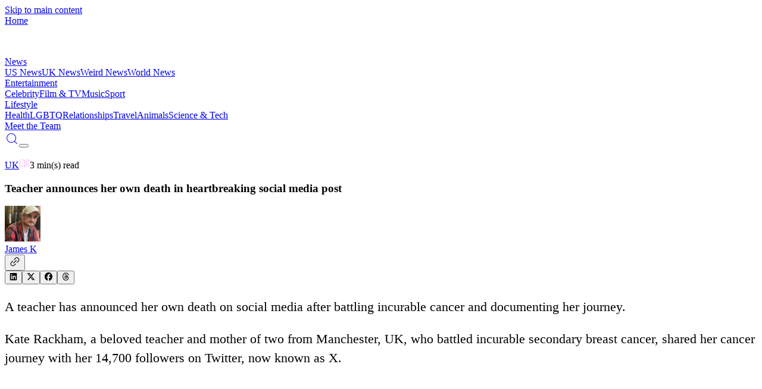

--- FILE ---
content_type: text/html; charset=utf-8
request_url: https://vt.co/news/uk/teacher-announces-her-own-death-in-heartbreaking-social-media-post
body_size: 21438
content:
<!DOCTYPE html><html lang="en"><head><meta charSet="utf-8"/><meta name="viewport" content="width=device-width, initial-scale=1, maximum-scale=5"/><link rel="stylesheet" href="/_next/static/chunks/08e1880c6feadc7e.css" data-precedence="next"/><link rel="stylesheet" href="/_next/static/chunks/fa03102e94ed3778.css" data-precedence="next"/><link rel="stylesheet" href="/_next/static/chunks/73f5513abb87cb7b.css" data-precedence="next"/><link rel="preload" as="script" fetchPriority="low" href="/_next/static/chunks/8f8c4f1d3071bbce.js"/><script src="/_next/static/chunks/c3474b5c8da00380.js" async="" type="11d94985dab357bdf13ab4f7-text/javascript"></script><script src="/_next/static/chunks/2b993fe2ce3ea1d7.js" async="" type="11d94985dab357bdf13ab4f7-text/javascript"></script><script src="/_next/static/chunks/8c1821dd62bc7485.js" async="" type="11d94985dab357bdf13ab4f7-text/javascript"></script><script src="/_next/static/chunks/e6c7a61ebdaeb6c0.js" async="" type="11d94985dab357bdf13ab4f7-text/javascript"></script><script src="/_next/static/chunks/741a8f74038018e5.js" async="" type="11d94985dab357bdf13ab4f7-text/javascript"></script><script src="/_next/static/chunks/turbopack-1a012ef96bc51352.js" async="" type="11d94985dab357bdf13ab4f7-text/javascript"></script><script src="/_next/static/chunks/fa03fb26fd5ddc20.js" async="" type="11d94985dab357bdf13ab4f7-text/javascript"></script><script src="/_next/static/chunks/f91ea4bafa032a9e.js" async="" type="11d94985dab357bdf13ab4f7-text/javascript"></script><script src="/_next/static/chunks/442840085647b55d.js" async="" type="11d94985dab357bdf13ab4f7-text/javascript"></script><script src="/_next/static/chunks/1acfd324c93fce1d.js" async="" type="11d94985dab357bdf13ab4f7-text/javascript"></script><script src="/_next/static/chunks/b3f7253dbd07dbeb.js" async="" type="11d94985dab357bdf13ab4f7-text/javascript"></script><script src="/_next/static/chunks/8ab396ca14cd4c71.js" async="" type="11d94985dab357bdf13ab4f7-text/javascript"></script><script src="/_next/static/chunks/57743144cc291395.js" async="" type="11d94985dab357bdf13ab4f7-text/javascript"></script><script src="/_next/static/chunks/0e74091a40fab79f.js" async="" type="11d94985dab357bdf13ab4f7-text/javascript"></script><script src="/_next/static/chunks/7ac910de3d29080f.js" async="" type="11d94985dab357bdf13ab4f7-text/javascript"></script><script src="/_next/static/chunks/7d6108d732be33ee.js" async="" type="11d94985dab357bdf13ab4f7-text/javascript"></script><script src="/_next/static/chunks/6aef847c652f9aca.js" async="" type="11d94985dab357bdf13ab4f7-text/javascript"></script><script src="/_next/static/chunks/b72cb6288cd8f2b0.js" async="" type="11d94985dab357bdf13ab4f7-text/javascript"></script><script src="/_next/static/chunks/a30304fe6319b634.js" async="" type="11d94985dab357bdf13ab4f7-text/javascript"></script><script src="/_next/static/chunks/01ce4e0770124035.js" async="" type="11d94985dab357bdf13ab4f7-text/javascript"></script><script src="/_next/static/chunks/daf9e573f0d5f436.js" async="" type="11d94985dab357bdf13ab4f7-text/javascript"></script><script src="/_next/static/chunks/73835d643906f3b9.js" async="" type="11d94985dab357bdf13ab4f7-text/javascript"></script><script src="/_next/static/chunks/0ba7a5cac805dd64.js" async="" type="11d94985dab357bdf13ab4f7-text/javascript"></script><script src="/_next/static/chunks/e868184b842796d1.js" async="" type="11d94985dab357bdf13ab4f7-text/javascript"></script><script src="/_next/static/chunks/d1c4069c9b6b87e3.js" async="" type="11d94985dab357bdf13ab4f7-text/javascript"></script><script src="/_next/static/chunks/b9c3e57f556424af.js" async="" type="11d94985dab357bdf13ab4f7-text/javascript"></script><script src="/_next/static/chunks/d784f327969005e2.js" async="" type="11d94985dab357bdf13ab4f7-text/javascript"></script><link rel="preload" href="/_next/static/chunks/72bc218e874ef096.js" as="script" fetchPriority="low"/><link rel="preload" href="https://www.googletagmanager.com/gtag/js?id=G-BTSWFEMREG" as="script"/><link rel="preconnect" href="https://cdn.jwplayer.com" crossorigin=""/><link rel="preconnect" href="https://static.chartbeat.com"/><link rel="preconnect" href="https://hb.vntsm.com"/><link rel="dns-prefetch" href="//static.chartbeat.com"/><link rel="dns-prefetch" href="//hb.vntsm.com"/><meta name="theme-color" media="(prefers-color-scheme: light)" content="#ffffff"/><meta name="theme-color" media="(prefers-color-scheme: dark)" content="#000000"/><title>Teacher announces her own death in heartbreaking social media post</title><meta name="description" content="A teacher has announced her own death on social media after battling incurable cancer and documenting her journey."/><meta name="author" content="VT Editorial Team"/><meta name="keywords" content="UK, oli london, politics, renting, gun, James Kay"/><meta name="creator" content="VT"/><meta name="publisher" content="VT"/><meta name="robots" content="index, follow"/><meta name="googlebot" content="index, follow, max-video-preview:-1, max-image-preview:large, max-snippet:-1"/><meta name="fb:app_id" content="579652316548451"/><meta name="fb:pages" content="363765800431935"/><meta name="article:author" content="James Kay"/><meta name="article:published_time" content="2024-06-13T13:12:13.000Z"/><meta name="article:modified_time" content="2024-06-13T13:12:13.000Z"/><meta name="article:section" content="UK"/><meta name="article:tag" content="oli london,politics,renting,gun"/><meta name="application/ld+json" content="[{&quot;@context&quot;:&quot;https://schema.org&quot;,&quot;@type&quot;:&quot;NewsArticle&quot;,&quot;headline&quot;:&quot;Teacher announces her own death in heartbreaking social media post&quot;,&quot;description&quot;:&quot;A teacher has announced her own death on social media after battling incurable cancer and documenting her journey.&quot;,&quot;image&quot;:{&quot;@type&quot;:&quot;ImageObject&quot;,&quot;url&quot;:&quot;https://images.vt.co/dltj72yijj96u.cloudfront.net/wp-content/uploads/kate1.jpg_roN0nS?tr=cr-0.0.1024.532,f-webp,q-75&quot;,&quot;width&quot;:1024,&quot;height&quot;:532},&quot;author&quot;:{&quot;@type&quot;:&quot;Person&quot;,&quot;name&quot;:&quot;James Kay&quot;,&quot;url&quot;:&quot;https://vt.co/team/james-kay&quot;,&quot;image&quot;:&quot;https://images.vt.co/vt-authors.s3.us-west-1.amazonaws.com/James+Kay.webp?tr=f-webp,q-75,w-150&quot;},&quot;publisher&quot;:{&quot;@type&quot;:&quot;Organization&quot;,&quot;name&quot;:&quot;VT&quot;,&quot;logo&quot;:{&quot;@type&quot;:&quot;ImageObject&quot;,&quot;url&quot;:&quot;https://images.vt.co/dltj72yijj96u.cloudfront.net/wp-content/uploads/VTHolder.png_ZE7AZv?tr=w-1024,cr-0.0.1024.532,f-webp,q-75&quot;,&quot;width&quot;:1024,&quot;height&quot;:532},&quot;url&quot;:&quot;https://vt.co&quot;},&quot;datePublished&quot;:&quot;2024-06-13T13:12:13.000Z&quot;,&quot;dateModified&quot;:&quot;2024-06-13T13:12:13.000Z&quot;,&quot;url&quot;:&quot;https://vt.co/news/uk/teacher-announces-her-own-death-in-heartbreaking-social-media-post&quot;,&quot;mainEntityOfPage&quot;:{&quot;@type&quot;:&quot;WebPage&quot;,&quot;@id&quot;:&quot;https://vt.co/news/uk/teacher-announces-her-own-death-in-heartbreaking-social-media-post&quot;},&quot;articleSection&quot;:&quot;UK&quot;,&quot;keywords&quot;:&quot;UK, oli london, politics, renting, gun, James Kay&quot;,&quot;inLanguage&quot;:&quot;en-GB&quot;,&quot;isPartOf&quot;:{&quot;@type&quot;:&quot;WebSite&quot;,&quot;name&quot;:&quot;VT&quot;,&quot;url&quot;:&quot;https://vt.co&quot;},&quot;timeRequired&quot;:&quot;PT3M&quot;},{&quot;@context&quot;:&quot;https://schema.org&quot;,&quot;@type&quot;:&quot;BreadcrumbList&quot;,&quot;itemListElement&quot;:[{&quot;@type&quot;:&quot;ListItem&quot;,&quot;position&quot;:1,&quot;name&quot;:&quot;Home&quot;,&quot;item&quot;:&quot;https://vt.co&quot;},{&quot;@type&quot;:&quot;ListItem&quot;,&quot;position&quot;:2,&quot;name&quot;:&quot;UK&quot;,&quot;item&quot;:&quot;https://vt.co/category/uk&quot;},{&quot;@type&quot;:&quot;ListItem&quot;,&quot;position&quot;:3,&quot;name&quot;:&quot;Teacher announces her own death in heartbreaking social media post&quot;,&quot;item&quot;:&quot;https://vt.co/news/uk/teacher-announces-her-own-death-in-heartbreaking-social-media-post&quot;}]},{&quot;@context&quot;:&quot;https://schema.org&quot;,&quot;@type&quot;:&quot;WebPage&quot;,&quot;name&quot;:&quot;Teacher announces her own death in heartbreaking social media post&quot;,&quot;url&quot;:&quot;https://vt.co/news/uk/teacher-announces-her-own-death-in-heartbreaking-social-media-post&quot;,&quot;description&quot;:&quot;A teacher has announced her own death on social media after battling incurable cancer and documenting her journey.&quot;,&quot;isPartOf&quot;:{&quot;@type&quot;:&quot;WebSite&quot;,&quot;name&quot;:&quot;VT&quot;,&quot;url&quot;:&quot;https://vt.co&quot;},&quot;publisher&quot;:{&quot;@type&quot;:&quot;Organization&quot;,&quot;name&quot;:&quot;VT&quot;,&quot;logo&quot;:{&quot;@type&quot;:&quot;ImageObject&quot;,&quot;url&quot;:&quot;https://images.vt.co/dltj72yijj96u.cloudfront.net/wp-content/uploads/VTHolder.png_ZE7AZv?tr=w-1024,cr-0.0.1024.532,f-webp,q-75&quot;}},&quot;inLanguage&quot;:&quot;en-GB&quot;,&quot;datePublished&quot;:&quot;2024-06-13T13:12:13.000Z&quot;,&quot;dateModified&quot;:&quot;2024-06-13T13:12:13.000Z&quot;}]"/><link rel="canonical" href="https://vt.co/news/uk/teacher-announces-her-own-death-in-heartbreaking-social-media-post"/><meta name="format-detection" content="telephone=no, address=no, email=no"/><meta property="og:title" content="Teacher announces her own death in heartbreaking social media post"/><meta property="og:description" content="A teacher has announced her own death on social media after battling incurable cancer and documenting her journey."/><meta property="og:url" content="https://vt.co/news/uk/teacher-announces-her-own-death-in-heartbreaking-social-media-post"/><meta property="og:site_name" content="VT"/><meta property="og:locale" content="en_GB"/><meta property="og:image" content="https://images.vt.co/dltj72yijj96u.cloudfront.net/wp-content/uploads/kate1.jpg_roN0nS?tr=cr-0.0.1024.532,f-webp,q-75"/><meta property="og:image:width" content="1024"/><meta property="og:image:height" content="532"/><meta property="og:image:alt" content="Teacher announces her own death in heartbreaking social media post"/><meta property="og:type" content="article"/><meta property="article:published_time" content="2024-06-13T13:12:13.000Z"/><meta property="article:modified_time" content="2024-06-13T13:12:13.000Z"/><meta property="article:author" content="James Kay"/><meta property="article:section" content="UK"/><meta property="article:tag" content="oli london"/><meta property="article:tag" content="politics"/><meta property="article:tag" content="renting"/><meta property="article:tag" content="gun"/><meta name="twitter:card" content="summary_large_image"/><meta name="twitter:creator" content="@James Kay"/><meta name="twitter:title" content="Teacher announces her own death in heartbreaking social media post"/><meta name="twitter:description" content="A teacher has announced her own death on social media after battling incurable cancer and documenting her journey."/><meta name="twitter:image" content="https://images.vt.co/dltj72yijj96u.cloudfront.net/wp-content/uploads/kate1.jpg_roN0nS?tr=cr-0.0.1024.532,f-webp,q-75"/><link rel="icon" href="/favicon.ico?favicon.e6f58f40.ico" sizes="96x96" type="image/x-icon"/><script type="11d94985dab357bdf13ab4f7-text/javascript">
              try {
                const savedTheme = localStorage.getItem('theme');
                if (savedTheme) {
                  document.documentElement.classList.add(savedTheme);
                } else {
                  document.documentElement.classList.add('dark');
                }
              } catch (e) {
                document.documentElement.classList.add('dark');
              }
            </script><meta name="sentry-trace" content="14ea18ed70039a651ac218fce4e01d1c-3404e9675641dde3-1"/><meta name="baggage" content="sentry-environment=production,sentry-public_key=d441e4c520ab179b963cdad89e335024,sentry-trace_id=14ea18ed70039a651ac218fce4e01d1c,sentry-transaction=GET%20%2F%5Bcategory%5D%2F%5B...slug%5D,sentry-sampled=true,sentry-sample_rand=0.9462799027507924,sentry-sample_rate=1"/><script src="/_next/static/chunks/a6dad97d9634a72d.js" noModule="" type="11d94985dab357bdf13ab4f7-text/javascript"></script></head><body class="relative overflow-x-hidden" style="scroll-behavior:auto"><a href="#main-content" class="sr-only focus:not-sr-only focus:absolute focus:top-4 focus:left-4 bg-blue-600 text-white px-4 py-2 rounded z-[200]">Skip to main content</a><header class="fixed w-full backdrop-blur-sm z-[100] top-0" role="banner"><header class="
       flex items-center justify-between sticky top-0 transition-all duration-300
       mx-auto md:h-[75px] h-[51px] ease-in-out z-50
       bg-black dark:bg-transparent
      "><div class="2xl:w-[12.5%] sm:w-[42.5%] w-[45%] ml-auto md:h-[75px] h-[51px] flex items-center justify-start"><a aria-label="VT Logo" href="/"><span class="sr-only">Home</span><div class="w-[47px] relative h-[29px] md:w-[55px] md:h-[40px]"><img src="https://images.vt.co/vt-authors.s3.us-west-1.amazonaws.com/logo.webp?tr=w-47" sizes="(max-width: 767px) 47px, 55px" alt="VT Logo" width="47" height="47" class="h-auto w-full object-cover" fetchPriority="high" loading="eager"/></div></a></div><div class="
          hidden 2xl:flex 2xl:flex-row flex-col w-[100vw] items-center justify-between 2xl:w-[50vw] gap-[5x]
          
            transition-all duration-200 h-0 !flex flex-col items-start justify-start left-0 w-fit
            absolute md:top-[75px] top-[51px] px-auto bg-white dark:bg-black overflow-y-scroll z-40 w-screen navbar
            
          
        "><div><div class="relative font-family-header"><a class="relative z-10 transition-all font-family-header duration-200 font-normal w-fit text-[24px] leading-[31px] 2xl:text-[16px] 2xl:leading-[24px] tracking-[0] font-[500] whitespace-nowrap 2xl:text-white dark:2xl:text-gray-200
    bg-gradient-to-r from-[#FBAEFB] to-[#2E44DE] dark:from-[#E6FF00] dark:to-[#00FF8E] bg-clip-text text-transparent
    
    leading-8 font-bold pointer-events-auto flex items-start pb-[12px]" href="/news">News</a><div class="w-full grid grid-cols-1 gap-5 relative pb-10"><a class="text-[#222D34] dark:text-white text-[14px] font-family-header font-[800] leading-[31px] tracking-0 transition-colors duration-200" href="/news/us">US News</a><a class="text-[#222D34] dark:text-white text-[14px] font-family-header font-[800] leading-[31px] tracking-0 transition-colors duration-200" href="/news/uk">UK News</a><a class="text-[#222D34] dark:text-white text-[14px] font-family-header font-[800] leading-[31px] tracking-0 transition-colors duration-200" href="/news/weird">Weird News</a><a class="text-[#222D34] dark:text-white text-[14px] font-family-header font-[800] leading-[31px] tracking-0 transition-colors duration-200" href="/news/world">World News</a></div></div></div><div><div class="relative font-family-header"><a class="relative z-10 transition-all font-family-header duration-200 font-normal w-fit text-[24px] leading-[31px] 2xl:text-[16px] 2xl:leading-[24px] tracking-[0] font-[500] whitespace-nowrap 2xl:text-white dark:2xl:text-gray-200
    bg-gradient-to-r from-[#FBAEFB] to-[#2E44DE] dark:from-[#E6FF00] dark:to-[#00FF8E] bg-clip-text text-transparent
    
    leading-8 font-bold pointer-events-auto flex items-start pb-[12px]" href="/entertainment">Entertainment</a><div class="w-full grid grid-cols-1 gap-5 relative pb-10"><a class="text-[#222D34] dark:text-white text-[14px] font-family-header font-[800] leading-[31px] tracking-0 transition-colors duration-200" href="/entertainment/celebrity">Celebrity</a><a class="text-[#222D34] dark:text-white text-[14px] font-family-header font-[800] leading-[31px] tracking-0 transition-colors duration-200" href="/entertainment/film-tv">Film &amp; TV</a><a class="text-[#222D34] dark:text-white text-[14px] font-family-header font-[800] leading-[31px] tracking-0 transition-colors duration-200" href="/entertainment/music">Music</a><a class="text-[#222D34] dark:text-white text-[14px] font-family-header font-[800] leading-[31px] tracking-0 transition-colors duration-200" href="/entertainment/sport">Sport</a></div></div></div><div><div class="relative font-family-header"><a class="relative z-10 transition-all font-family-header duration-200 font-normal w-fit text-[24px] leading-[31px] 2xl:text-[16px] 2xl:leading-[24px] tracking-[0] font-[500] whitespace-nowrap 2xl:text-white dark:2xl:text-gray-200
    bg-gradient-to-r from-[#FBAEFB] to-[#2E44DE] dark:from-[#E6FF00] dark:to-[#00FF8E] bg-clip-text text-transparent
    
    leading-8 font-bold pointer-events-auto flex items-start pb-[12px]" href="/lifestyle">Lifestyle</a><div class="w-full grid grid-cols-1 gap-5 relative pb-10"><a class="text-[#222D34] dark:text-white text-[14px] font-family-header font-[800] leading-[31px] tracking-0 transition-colors duration-200" href="/lifestyle/health">Health</a><a class="text-[#222D34] dark:text-white text-[14px] font-family-header font-[800] leading-[31px] tracking-0 transition-colors duration-200" href="/lifestyle/lgbtq">LGBTQ</a><a class="text-[#222D34] dark:text-white text-[14px] font-family-header font-[800] leading-[31px] tracking-0 transition-colors duration-200" href="/lifestyle/relationships">Relationships</a><a class="text-[#222D34] dark:text-white text-[14px] font-family-header font-[800] leading-[31px] tracking-0 transition-colors duration-200" href="/lifestyle/travel">Travel</a><a class="text-[#222D34] dark:text-white text-[14px] font-family-header font-[800] leading-[31px] tracking-0 transition-colors duration-200" href="/lifestyle/animals">Animals</a><a class="text-[#222D34] dark:text-white text-[14px] font-family-header font-[800] leading-[31px] tracking-0 transition-colors duration-200" href="/lifestyle/sci-tech">Science &amp; Tech</a></div></div></div><div><div class="relative border-[#393939]/16 dark:border-[#393939] w-[100%] pt-[24px] pb-[12px]
    border-y-[0.5px] border-gray-300 dark:border-gray-600 mb-10
    "><a class="relative z-10 transition-all font-family-header duration-200 font-normal w-fit text-[24px] leading-[31px] 2xl:text-[16px] 2xl:leading-[24px] tracking-[0] font-[500] whitespace-nowrap 2xl:text-white dark:2xl:text-gray-200
    bg-gradient-to-r from-[#FBAEFB] to-[#2E44DE] dark:from-[#E6FF00] dark:to-[#00FF8E] bg-clip-text text-transparent
    
    leading-8 font-bold pointer-events-auto flex items-start pb-[12px]" href="/team">Meet the Team</a></div></div></div><div class="grid grid-flow-col items-center justify-end gap-10 lg:gap-5 sm:w-[42.5%] 2xl:w-[22.5%] w-[45%] mr-auto md:h-[75px] h-[51px] my-auto"><div class="flex place-items-center gap-4"><a class="p-0 bg-transparent border-none place-items-center flex gap-1 cursor-pointer 2xl:hidden text-white dark:text-gray-200 hover:text-gray-300 transition-colors duration-200" aria-label="Search" href="/search"><svg stroke="currentColor" fill="currentColor" stroke-width="0" version="1.1" id="search" x="0px" y="0px" viewBox="0 0 24 24" height="24" width="24" xmlns="http://www.w3.org/2000/svg"><g><path d="M20.031,20.79c0.46,0.46,1.17-0.25,0.71-0.7l-3.75-3.76c1.27-1.41,2.04-3.27,2.04-5.31
		c0-4.39-3.57-7.96-7.96-7.96s-7.96,3.57-7.96,7.96c0,4.39,3.57,7.96,7.96,7.96c1.98,0,3.81-0.73,5.21-1.94L20.031,20.79z
		 M4.11,11.02c0-3.84,3.13-6.96,6.96-6.96c3.84,0,6.96,3.12,6.96,6.96c0,3.84-3.12,6.96-6.96,6.96C7.24,17.98,4.11,14.86,4.11,11.02
		z"></path></g></svg></a><button class="w-6 h-4 flex flex-col items-center justify-between p-0 bg-transparent border-none overflow-hidden 2xl:hidden" aria-label="Toggle menu"><div class="w-full h-0.5 bg-white dark:bg-gray-200 transition-all duration-200 "></div><div class="w-full h-0.5 bg-white dark:bg-gray-200 transition-all duration-200 "></div><div class="w-full h-0.5 bg-white dark:bg-gray-200 transition-all duration-200 "></div></button></div></div></header></header><main id="main-content" role="main" class="min-h-screen"><!--$--><!--$?--><template id="B:0"></template><!--$?--><template id="B:1"></template><div>Loading...</div><!--/$--><!--/$--><!--/$--></main><aside role="complementary" aria-label="Advertisement"><div class="sticky-bottom-ad article-ad-wrapper"><div></div></div></aside><footer role="contentinfo"><section class="bg-[#222D34] text-white"><div class="w-[90%] sm:w-[85%] mx-auto xl:py-[40px] pt-[40px] xl:flex justify-between items-center max-w-[1780px]"><div class="flex flex-col"><div class="relative w-[191px] h-[120px]"><img src="https://images.vt.co/vt-authors.s3.us-west-1.amazonaws.com/VT_Logo_green1.webp?tr=f-webp,q-75,w-1024" srcSet="https://images.vt.co/vt-authors.s3.us-west-1.amazonaws.com/VT_Logo_green1.webp?tr=f-webp,q-75,w-384 384w, https://images.vt.co/vt-authors.s3.us-west-1.amazonaws.com/VT_Logo_green1.webp?tr=f-webp,q-75,w-640 640w, https://images.vt.co/vt-authors.s3.us-west-1.amazonaws.com/VT_Logo_green1.webp?tr=f-webp,q-75,w-768 768w, https://images.vt.co/vt-authors.s3.us-west-1.amazonaws.com/VT_Logo_green1.webp?tr=f-webp,q-75,w-1024 1024w, https://images.vt.co/vt-authors.s3.us-west-1.amazonaws.com/VT_Logo_green1.webp?tr=f-webp,q-75,w-1280 1280w, https://images.vt.co/vt-authors.s3.us-west-1.amazonaws.com/VT_Logo_green1.webp?tr=f-webp,q-75,w-1536 1536w" sizes="121px" alt="VT Logo" class="h-full w-full object-contain" style="object-fit:cover;object-position:top" loading="lazy"/></div><p class="pt-[24px] sm:text-[24px] sm:leading-[37px] xl:w-[350px] text-[16px] leading-[25px] md:text-[16px] md:leading-[25px] tracking-[0] font-[500]">VT.co is your go-to destination for the latest news, viral stories, and trending topics—covering everything from entertainment and lifestyle to health, tech, and beyond. Stay informed, inspired, and in the loop. With fresh blogs and daily updates, there&#x27;s always something new to discover.</p></div><div class="flex flex-wrap lg:flex-nowrap xl:w-xl 2xl:w-3xl"><div class="w-1/2 lg:w-1/2 lg:gap-[8px] gap-x-2 justify-center"><h4 class="bg-gradient-to-r from-[#E6FF00] to-[#00FF8E] bg-clip-text text-transparent w-fit font-family-header font-[800] text-[22px] leading-[24px] tracking-[0] pb-[24px] pt-[24px]">CATEGORIES</h4><span><a class="pb-[18px] flex flex-col" href="/news">News</a></span><span><a class="pb-[18px] flex flex-col" href="/entertainment">Entertainment</a></span><span><a class="pb-[18px] flex flex-col" href="/lifestyle">Lifestyle</a></span><span><a class="pb-[18px] flex flex-col" href="/latest">Latest news</a></span></div><div class="w-1/2 lg:w-1/2 lg:gap-[8px] gap-x-2 justify-center"><h4 class="bg-gradient-to-r from-[#E6FF00] to-[#00FF8E] bg-clip-text text-transparent w-fit font-family-header font-[800] text-[22px] leading-[24px] tracking-[0] pb-[24px] pt-[24px]">MORE LINKS</h4><span><a class="pb-[18px] flex flex-col" href="/team">Meet the team</a></span><span><a class="pb-[18px] flex flex-col" href="/privacy-policy">Privacy Policy</a></span><span><a class="pb-[18px] flex flex-col" href="/cookies-policy">Cookies Policy</a></span><span><a class="pb-[18px] flex flex-col" href="/non-exclusive-contract">Non-Exclusive Contract</a></span><span><a class="pb-[18px] flex flex-col" href="/competition-policy">Competition Policy</a></span></div></div></div><div class="py-[30px] flex justify-center lg:gap-[50px] gap-[24px]"><a href="https://www.instagram.com/VT/" class="flex place-items-center gap-[4px]" rel="noopener noreferrer" target="_blank"><svg stroke="currentColor" fill="none" stroke-width="0" viewBox="0 0 15 15" height="1em" width="1em" xmlns="http://www.w3.org/2000/svg"><path fill-rule="evenodd" clip-rule="evenodd" d="M12.9091 12.909C13.2365 12.5817 13.4918 12.1895 13.6588 11.7577C13.8195 11.3443 13.9294 10.8718 13.961 10.1799C13.9926 9.48665 14.0001 9.26529 14.0001 7.50001C14.0001 5.73473 13.9926 5.51328 13.961 4.82008C13.9294 4.12821 13.8195 3.65573 13.6588 3.24228C13.4956 2.80857 13.2398 2.41567 12.9091 2.091C12.5844 1.76028 12.1915 1.50437 11.7578 1.34113C11.3443 1.18056 10.8718 1.0707 10.1799 1.03924C9.48675 1.00748 9.26537 1 7.50006 1C5.73476 1 5.51333 1.00748 4.82014 1.03912C4.12826 1.0707 3.65578 1.18056 3.24233 1.34125C2.80862 1.50447 2.41573 1.76032 2.09105 2.09098C1.76032 2.41563 1.5044 2.80852 1.34113 3.24225C1.18056 3.65573 1.0707 4.12821 1.03924 4.82008C1.00748 5.51328 1 5.73471 1 7.50001C1 9.26532 1.00748 9.48675 1.03924 10.1799C1.07083 10.8718 1.18069 11.3443 1.34138 11.7577C1.5046 12.1915 1.76045 12.5843 2.09111 12.909C2.41578 13.2397 2.80867 13.4955 3.24238 13.6587C3.65586 13.8194 4.12834 13.9293 4.82019 13.9609C5.51348 13.9925 5.73483 14 7.50012 14C9.2654 14 9.48685 13.9925 10.18 13.9609C10.8719 13.9293 11.3444 13.8194 11.7578 13.6587C12.1896 13.4917 12.5818 13.2364 12.9091 12.909ZM1.99949 6.73496C1.99974 6.94524 2.00005 7.19543 2.00005 7.50002C2.00005 7.80461 1.99974 8.0548 1.99949 8.26507C1.99849 9.08596 1.99824 9.29856 2.01963 9.7655C2.04625 10.3509 2.07823 10.7811 2.17588 11.1053C2.26976 11.417 2.37505 11.7342 2.7188 12.1171C3.06255 12.4999 3.39411 12.6733 3.81645 12.8007C4.23879 12.928 4.7696 12.9554 5.23052 12.9764C5.75332 13.0003 5.96052 13.0002 7.05714 12.9999L7.50006 12.9999C7.79304 12.9999 8.03569 13.0001 8.2409 13.0004C9.08195 13.0013 9.29425 13.0015 9.76575 12.9799C10.3512 12.9533 10.7814 12.9213 11.1056 12.8237C11.4173 12.7298 11.7345 12.6245 12.1173 12.2807C12.5001 11.937 12.6735 11.6054 12.8009 11.1831C12.9283 10.7607 12.9557 10.2299 12.9767 9.76902C13.0005 9.24689 13.0004 9.04027 13.0002 7.94749V7.94738L13.0001 7.50039L13.0001 7.05747C13.0004 5.96085 13.0005 5.75365 12.9766 5.23085C12.9556 4.76993 12.9282 4.23912 12.8009 3.81678C12.6735 3.39445 12.5001 3.06288 12.1173 2.71913C11.7345 2.37538 11.4172 2.27009 11.1056 2.17621C10.7813 2.07856 10.3511 2.04658 9.76571 2.01996C9.29421 1.99836 9.08194 1.99859 8.24092 1.99951H8.24092C8.0357 1.99974 7.79305 2.00001 7.50006 2.00001L7.05704 1.99993C5.96051 1.99964 5.75331 1.99958 5.23052 2.02343C4.7696 2.04446 4.23879 2.07183 3.81645 2.19921C3.39411 2.32659 3.06255 2.49999 2.7188 2.88281C2.37505 3.26562 2.26976 3.58286 2.17588 3.89453C2.07823 4.21874 2.04625 4.64894 2.01963 5.23437C1.99824 5.70131 1.99849 5.91401 1.99949 6.73496ZM7.49996 5.25015C6.25741 5.25015 5.25012 6.25744 5.25012 7.49999C5.25012 8.74254 6.25741 9.74983 7.49996 9.74983C8.74251 9.74983 9.7498 8.74254 9.7498 7.49999C9.7498 6.25744 8.74251 5.25015 7.49996 5.25015ZM4.25012 7.49999C4.25012 5.70515 5.70512 4.25015 7.49996 4.25015C9.2948 4.25015 10.7498 5.70515 10.7498 7.49999C10.7498 9.29483 9.2948 10.7498 7.49996 10.7498C5.70512 10.7498 4.25012 9.29483 4.25012 7.49999ZM10.9697 4.7803C11.3839 4.7803 11.7197 4.44452 11.7197 4.0303C11.7197 3.61609 11.3839 3.2803 10.9697 3.2803C10.5555 3.2803 10.2197 3.61609 10.2197 4.0303C10.2197 4.44452 10.5555 4.7803 10.9697 4.7803Z" fill="currentColor"></path></svg><span class="hidden lg:block">Instagram</span></a><a href="https://www.facebook.com/VT" class="flex place-items-center gap-[4px]" rel="noopener noreferrer" target="_blank"><svg stroke="currentColor" fill="currentColor" stroke-width="0" viewBox="0 0 24 24" height="1em" width="1em" xmlns="http://www.w3.org/2000/svg"><g id="Facebook"><path d="M19.02,4.975A9.93,9.93,0,0,0,2.07,12,9.935,9.935,0,0,0,12,21.935a9.98,9.98,0,0,0,3.8-.75,10.189,10.189,0,0,0,3.22-2.16,9.934,9.934,0,0,0,0-14.05Zm-.7,13.34A8.921,8.921,0,0,1,13,20.885v-6.56h1.88a1,1,0,0,0,0-2H13V9.585a1,1,0,0,1,1-1h1.2a1,1,0,0,0,0-2H13.5a2.5,2.5,0,0,0-2.5,2.5v3.24H9.13a1,1,0,1,0,0,2H11v6.56a8.919,8.919,0,1,1,9.26-5.47A9.061,9.061,0,0,1,18.32,18.315Z"></path></g></svg><span class="hidden lg:block">Facebook</span></a><a href="https://x.com/vtofficial" class="flex place-items-center gap-[4px]" rel="noopener noreferrer" target="_blank"><svg stroke="currentColor" fill="currentColor" stroke-width="0" viewBox="0 0 512 512" height="1em" width="1em" xmlns="http://www.w3.org/2000/svg"><path d="M389.2 48h70.6L305.6 224.2 487 464H345L233.7 318.6 106.5 464H35.8L200.7 275.5 26.8 48H172.4L272.9 180.9 389.2 48zM364.4 421.8h39.1L151.1 88h-42L364.4 421.8z"></path></svg><span class="hidden lg:block"></span></a><a href="https://www.tiktok.com/@vt?lang=en" class="flex place-items-center gap-[4px]" rel="noopener noreferrer" target="_blank"><svg stroke="currentColor" fill="currentColor" stroke-width="0" viewBox="0 0 512 512" height="1em" width="1em" xmlns="http://www.w3.org/2000/svg"><path d="M412.19 118.66a109.27 109.27 0 0 1-9.45-5.5 132.87 132.87 0 0 1-24.27-20.62c-18.1-20.71-24.86-41.72-27.35-56.43h.1C349.14 23.9 350 16 350.13 16h-82.44v318.78c0 4.28 0 8.51-.18 12.69 0 .52-.05 1-.08 1.56 0 .23 0 .47-.05.71v.18a70 70 0 0 1-35.22 55.56 68.8 68.8 0 0 1-34.11 9c-38.41 0-69.54-31.32-69.54-70s31.13-70 69.54-70a68.9 68.9 0 0 1 21.41 3.39l.1-83.94a153.14 153.14 0 0 0-118 34.52 161.79 161.79 0 0 0-35.3 43.53c-3.48 6-16.61 30.11-18.2 69.24-1 22.21 5.67 45.22 8.85 54.73v.2c2 5.6 9.75 24.71 22.38 40.82A167.53 167.53 0 0 0 115 470.66v-.2l.2.2c39.91 27.12 84.16 25.34 84.16 25.34 7.66-.31 33.32 0 62.46-13.81 32.32-15.31 50.72-38.12 50.72-38.12a158.46 158.46 0 0 0 27.64-45.93c7.46-19.61 9.95-43.13 9.95-52.53V176.49c1 .6 14.32 9.41 14.32 9.41s19.19 12.3 49.13 20.31c21.48 5.7 50.42 6.9 50.42 6.9v-81.84c-10.14 1.1-30.73-2.1-51.81-12.61z"></path></svg><span class="hidden lg:block">TikTok</span></a><a href="https://www.youtube.com/channel/UCAuGTeUm9JB0n6ojWdWU0Uw" class="flex place-items-center gap-[4px]" rel="noopener noreferrer" target="_blank"><svg stroke="currentColor" fill="none" stroke-width="2" viewBox="0 0 24 24" stroke-linecap="round" stroke-linejoin="round" height="1em" width="1em" xmlns="http://www.w3.org/2000/svg"><path d="M22.54 6.42a2.78 2.78 0 0 0-1.94-2C18.88 4 12 4 12 4s-6.88 0-8.6.46a2.78 2.78 0 0 0-1.94 2A29 29 0 0 0 1 11.75a29 29 0 0 0 .46 5.33A2.78 2.78 0 0 0 3.4 19c1.72.46 8.6.46 8.6.46s6.88 0 8.6-.46a2.78 2.78 0 0 0 1.94-2 29 29 0 0 0 .46-5.25 29 29 0 0 0-.46-5.33z"></path><polygon points="9.75 15.02 15.5 11.75 9.75 8.48 9.75 15.02"></polygon></svg><span class="hidden lg:block">YouTube</span></a></div><p class="text-[12px] leading-[13px] tracking-[0.6px] border-t-[1px] border-[#30383C] pt-[36px] pb-[49px] text-center">Copyright © 2026 Vt.co. All Rights Reserved.</p></section></footer><script type="11d94985dab357bdf13ab4f7-text/javascript">requestAnimationFrame(function(){$RT=performance.now()});</script><script src="/_next/static/chunks/8f8c4f1d3071bbce.js" id="_R_" async="" type="11d94985dab357bdf13ab4f7-text/javascript"></script><div hidden id="S:0"><section class="mb-12 article_parent bg-background"><div class="flex flex-row h-full gap-x-1 mx-auto max-w-[1785px] items-stretch"><aside class="hidden  xl:flex  flex-col gap-[3.125rem] items-center sticky top-[120px] mx-4 self-start w-[19rem] flex-shrink-0"></aside><article id="main_article_body" class="flex-1 min-w-0 bg-background"><div class="relative mt-15 md:mt-20 xl:mt-0 mb-6"><div class=" z-[1] w-[100%]"><div class="w-[90%] xl:w-[100%] mx-auto"><p class="flex place-items-center gap-4 z-[2] pb-3"><a class="text-[14px] leading-[18px] tracking-[0] font-family-header font-[800] text-[#00FF8E] capitalize" href="/news/uk">UK</a><span class="flex sm:text-[14px]  sm:leading-[18px] text-[12px] leading-[12px] tracking-[0] font-[500] items-center gap-2"><svg stroke="currentColor" fill="currentColor" stroke-width="0" viewBox="0 0 256 256" color="#FBAEFB" style="color:#FBAEFB" height="18" width="18" xmlns="http://www.w3.org/2000/svg"><path d="M232,50H160a38,38,0,0,0-32,17.55A38,38,0,0,0,96,50H24a6,6,0,0,0-6,6V200a6,6,0,0,0,6,6H96a26,26,0,0,1,26,26,6,6,0,0,0,12,0,26,26,0,0,1,26-26h72a6,6,0,0,0,6-6V56A6,6,0,0,0,232,50ZM96,194H30V62H96a26,26,0,0,1,26,26V204.31A37.86,37.86,0,0,0,96,194Zm130,0H160a37.87,37.87,0,0,0-26,10.32V88a26,26,0,0,1,26-26h66ZM160,90h40a6,6,0,0,1,0,12H160a6,6,0,0,1,0-12Zm46,38a6,6,0,0,1-6,6H160a6,6,0,0,1,0-12h40A6,6,0,0,1,206,128Zm0,32a6,6,0,0,1-6,6H160a6,6,0,0,1,0-12h40A6,6,0,0,1,206,160Z"></path></svg>3 min(s)<!-- --> read</span></p><h1 class="font-[800] lg:text-[28px] font-family-header text-black dark:text-white text-[24px] md:text-[26px] lg:leading-[34px] md:leading-[34px] leading-[32px] tracking-[0]">Teacher announces her own death in heartbreaking social media post</h1><div class="flex justify-between items-center z-[2] gap-4 pt-3"><a class="flex gap-2 place-items-center" href="/team/james-kay"><div class="relative w-[30px] h-[30px] sm:w-[51px] sm:h-[51px] rounded-full overflow-hidden"><img src="https://images.vt.co/vt-authors.s3.us-west-1.amazonaws.com/James+Kay.webp?tr=f-webp,q-75,w-1024" srcSet="https://images.vt.co/vt-authors.s3.us-west-1.amazonaws.com/James+Kay.webp?tr=f-webp,q-75,w-384 384w, https://images.vt.co/vt-authors.s3.us-west-1.amazonaws.com/James+Kay.webp?tr=f-webp,q-75,w-640 640w, https://images.vt.co/vt-authors.s3.us-west-1.amazonaws.com/James+Kay.webp?tr=f-webp,q-75,w-768 768w, https://images.vt.co/vt-authors.s3.us-west-1.amazonaws.com/James+Kay.webp?tr=f-webp,q-75,w-1024 1024w, https://images.vt.co/vt-authors.s3.us-west-1.amazonaws.com/James+Kay.webp?tr=f-webp,q-75,w-1280 1280w, https://images.vt.co/vt-authors.s3.us-west-1.amazonaws.com/James+Kay.webp?tr=f-webp,q-75,w-1536 1536w" sizes="(max-width: 767px) 30px, 51px" alt="Author Image" width="60" height="60" class="h-auto" style="object-fit:cover;object-position:top" loading="lazy"/></div><span class="text-[12px] sm:text-base font-[500] leading-[14px] sm:leading-[16px] tracking-[0]">James K</span></a><div class="relative flex sm:gap-4 gap-2 "><div class="relative text-[#e8e8e8]"><button class="bg-white text-[#e8e8e8] hover:bg-gray-300 p-1.5 sm:p-3 rounded-full transition-colors focus:outline-none focus:ring-2 focus:ring-gray-400 cursor-pointer" title="Copy link"><svg stroke="currentColor" fill="currentColor" stroke-width="0" viewBox="0 0 256 256" class="sm:w-5 sm:h-5 w-4 h-4 text-black" height="18" width="18" xmlns="http://www.w3.org/2000/svg"><path d="M165.66,90.34a8,8,0,0,1,0,11.32l-64,64a8,8,0,0,1-11.32-11.32l64-64A8,8,0,0,1,165.66,90.34ZM215.6,40.4a56,56,0,0,0-79.2,0L106.34,70.45a8,8,0,0,0,11.32,11.32l30.06-30a40,40,0,0,1,56.57,56.56l-30.07,30.06a8,8,0,0,0,11.31,11.32L215.6,119.6a56,56,0,0,0,0-79.2ZM138.34,174.22l-30.06,30.06a40,40,0,1,1-56.56-56.57l30.05-30.05a8,8,0,0,0-11.32-11.32L40.4,136.4a56,56,0,0,0,79.2,79.2l30.06-30.07a8,8,0,0,0-11.32-11.31Z"></path></svg></button></div><button class="bg-white text-[#e8e8e8] hover:bg-gray-300 p-1.5 sm:p-3 rounded-full transition-colors focus:outline-none focus:ring-2 focus:ring-gray-400 cursor-pointer" title="Share on LinkedIn"><svg stroke="currentColor" fill="currentColor" stroke-width="0" viewBox="0 0 448 512" class="sm:w-5 sm:h-5 w-4 h-4 text-black" height="1em" width="1em" xmlns="http://www.w3.org/2000/svg"><path d="M416 32H31.9C14.3 32 0 46.5 0 64.3v383.4C0 465.5 14.3 480 31.9 480H416c17.6 0 32-14.5 32-32.3V64.3c0-17.8-14.4-32.3-32-32.3zM135.4 416H69V202.2h66.5V416zm-33.2-243c-21.3 0-38.5-17.3-38.5-38.5S80.9 96 102.2 96c21.2 0 38.5 17.3 38.5 38.5 0 21.3-17.2 38.5-38.5 38.5zm282.1 243h-66.4V312c0-24.8-.5-56.7-34.5-56.7-34.6 0-39.9 27-39.9 54.9V416h-66.4V202.2h63.7v29.2h.9c8.9-16.8 30.6-34.5 62.9-34.5 67.2 0 79.7 44.3 79.7 101.9V416z"></path></svg></button><button class="bg-white text-[#e8e8e8] hover:bg-gray-300 p-1.5 sm:p-3 rounded-full transition-colors focus:outline-none focus:ring-2 focus:ring-gray-400 cursor-pointer" title="Share on X (Twitter)"><svg stroke="currentColor" fill="currentColor" stroke-width="0" viewBox="0 0 512 512" class="sm:w-5 sm:h-5 w-4 h-4 text-black" height="1em" width="1em" xmlns="http://www.w3.org/2000/svg"><path d="M389.2 48h70.6L305.6 224.2 487 464H345L233.7 318.6 106.5 464H35.8L200.7 275.5 26.8 48H172.4L272.9 180.9 389.2 48zM364.4 421.8h39.1L151.1 88h-42L364.4 421.8z"></path></svg></button><button class="bg-white text-[#e8e8e8] hover:bg-gray-300 p-1.5 sm:p-3 rounded-full transition-colors focus:outline-none focus:ring-2 focus:ring-gray-400 cursor-pointer" title="Share on Facebook"><svg stroke="currentColor" fill="currentColor" stroke-width="0" viewBox="0 0 512 512" class="sm:w-5 sm:h-5 w-4 h-4 text-black" height="1em" width="1em" xmlns="http://www.w3.org/2000/svg"><path d="M512 256C512 114.6 397.4 0 256 0S0 114.6 0 256C0 376 82.7 476.8 194.2 504.5V334.2H141.4V256h52.8V222.3c0-87.1 39.4-127.5 125-127.5c16.2 0 44.2 3.2 55.7 6.4V172c-6-.6-16.5-1-29.6-1c-42 0-58.2 15.9-58.2 57.2V256h83.6l-14.4 78.2H287V510.1C413.8 494.8 512 386.9 512 256h0z"></path></svg></button><button class="bg-white text-[#e8e8e8] hover:bg-gray-300 p-1.5 sm:p-3 rounded-full transition-colors focus:outline-none focus:ring-2 focus:ring-gray-400 cursor-pointer" title="Share on Threads"><svg stroke="currentColor" fill="currentColor" stroke-width="0" viewBox="0 0 448 512" class="sm:w-5 sm:h-5 w-4 h-4 text-black" height="1em" width="1em" xmlns="http://www.w3.org/2000/svg"><path d="M331.5 235.7c2.2 .9 4.2 1.9 6.3 2.8c29.2 14.1 50.6 35.2 61.8 61.4c15.7 36.5 17.2 95.8-30.3 143.2c-36.2 36.2-80.3 52.5-142.6 53h-.3c-70.2-.5-124.1-24.1-160.4-70.2c-32.3-41-48.9-98.1-49.5-169.6V256v-.2C17 184.3 33.6 127.2 65.9 86.2C102.2 40.1 156.2 16.5 226.4 16h.3c70.3 .5 124.9 24 162.3 69.9c18.4 22.7 32 50 40.6 81.7l-40.4 10.8c-7.1-25.8-17.8-47.8-32.2-65.4c-29.2-35.8-73-54.2-130.5-54.6c-57 .5-100.1 18.8-128.2 54.4C72.1 146.1 58.5 194.3 58 256c.5 61.7 14.1 109.9 40.3 143.3c28 35.6 71.2 53.9 128.2 54.4c51.4-.4 85.4-12.6 113.7-40.9c32.3-32.2 31.7-71.8 21.4-95.9c-6.1-14.2-17.1-26-31.9-34.9c-3.7 26.9-11.8 48.3-24.7 64.8c-17.1 21.8-41.4 33.6-72.7 35.3c-23.6 1.3-46.3-4.4-63.9-16c-20.8-13.8-33-34.8-34.3-59.3c-2.5-48.3 35.7-83 95.2-86.4c21.1-1.2 40.9-.3 59.2 2.8c-2.4-14.8-7.3-26.6-14.6-35.2c-10-11.7-25.6-17.7-46.2-17.8H227c-16.6 0-39 4.6-53.3 26.3l-34.4-23.6c19.2-29.1 50.3-45.1 87.8-45.1h.8c62.6 .4 99.9 39.5 103.7 107.7l-.2 .2zm-156 68.8c1.3 25.1 28.4 36.8 54.6 35.3c25.6-1.4 54.6-11.4 59.5-73.2c-13.2-2.9-27.8-4.4-43.4-4.4c-4.8 0-9.6 .1-14.4 .4c-42.9 2.4-57.2 23.2-56.2 41.8l-.1 .1z"></path></svg></button></div></div></div></div></div><article class=" w-[90%] xl:w-[100%] mx-auto"><div class="sm:text-[20px] sm:leading-[28px]  tracking-normal article-detail lg:px-0 px-4"><div><p>A teacher has announced her own death on social media after battling incurable cancer and documenting her journey.</p></div><div><p>Kate Rackham, a beloved teacher and mother of two from Manchester, UK, who battled incurable secondary breast cancer, shared her cancer journey with her 14,700 followers on Twitter, now known as X.</p></div><div class="article-ad-wrapper !h-[300px]  flex flex-col  items-start" style="contain:layout style paint;min-height:270px"><div class="flex items-center justify-center w-full min-h-[3.125rem]"><div></div></div></div><div><p>In her final tweet, posted under the account "Teacher with cancer," Kate <a href="https://x.com/kate_rackham/status/1801137648146243756" rel="noopener noreferrer" target="_blank">wrote</a>: "If you’re reading this, it means I have died.</p></div><div><p>"But do not cry for me. I have lived my life on my own terms, the way I have wanted to. I joined X because I needed an outlet, what I got was so much more. You made me feel validated in my feelings and much less alone. Thank you."</p></div><div><iframe class="ql-video" frameborder="0" allowfullscreen="true" src="https://platform.twitter.com/embed/Tweet.html?dnt=false&embedId=twitter-widget-0&features=[base64]%3D%3D&frame=false&hideCard=false&hideThread=false&id=1728182133062307883&lang=en&origin=https%3A%2F%2Fportal.junglecreations.com%2Fcms%2Fposts&sessionId=189603c2990927335e59c1d50f83bd872c5a56da&theme=light&widgetsVersion=2615f7e52b7e0%3A1702314776716&width=550px&width=550&height=745"></iframe></div><div><p><br></p></div><div class="article-ad-wrapper !h-[300px] flex flex-col  items-start" style="contain:layout style paint;min-height:270px"><div class="flex items-center justify-center w-full min-h-[3.125rem]"><div></div></div></div><div><p>The post has since gained a wave of responses, with many sending condolences to her family and expressing gratitude for her openness and strength.</p></div><div><p>One follower <a href="https://x.com/RE_McGEE/status/1801139358147252491" rel="noopener noreferrer" target="_blank">commented</a>: "I am so sorry.&#160;@kate_rackham&#160;was a huge inspiration and comfort to me as I tried to balance being a teacher and mother with everything cancer throws at you. I am so glad we all helped you feel less alone - you did the same for so many of us."</p></div><div><p>A second person, Winnie, who is battling stage four cancer, <a href="https://x.com/TheRealLindaK/status/1801142634980765771" rel="noopener noreferrer" target="_blank">added</a>: "When my time comes, I can but hope I display the dignity and strength of character you did.&#160;Much love and condolences to your family and friends."</p></div><div><p>A third person <a href="https://x.com/ShakeLS/status/1801148269856239662" rel="noopener noreferrer" target="_blank">said</a>: "I hope you are free from the pain. You still live in your children your husband. Your legacy."</p></div><div><iframe class="ql-video" frameborder="0" allowfullscreen="true" src="https://platform.twitter.com/embed/Tweet.html?dnt=false&embedId=twitter-widget-0&features=[base64]%3D%3D&frame=false&hideCard=false&hideThread=false&id=1801137648146243756&lang=en&origin=https%3A%2F%2Fportal.junglecreations.com%2Fcms%2Fposts&sessionId=bbcac34e977a59372fa2df3bcbde77e9ce5f46e1&theme=light&widgetsVersion=2615f7e52b7e0%3A1702314776716&width=550px&width=550&height=321"></iframe></div><div><p><br></p></div><div class="article-ad-wrapper !h-[300px] flex flex-col  items-start" style="contain:layout style paint;min-height:270px"><div class="flex items-center justify-center w-full min-h-[3.125rem]"><div></div></div></div><div><p>Kate was also the co-founder and trustee of the <a href="https://www.fightingtobeheardfoundation.co.uk/" rel="noopener noreferrer" target="_blank">Fighting to be Heard Foundation,</a> a volunteer-led organization dedicated to raising awareness and offering financial support and friendship to those living with incurable secondary breast cancer.</p></div><div><p>Her profile on X reads: "Diagnosed aged 39 with oestrogen-receptive breast cancer. I had no risk factors. My aim is to raise awareness in a bid that no one else goes through what we are all going through. And if they are, that there is a strong network of support to help."</p></div><div><p></p></div><div><p style="min-height: 300px;"><picture>
  <source media="(max-width: 321px)" type="image/webp" srcset="https://images.vt.co/img.wazobia.tech/https://jungle-static.s3.us-west-1.amazonaws.com/wp-content/uploads/GettyImages-1683079713.jpg_HydXxv?tr=cr-0.0.1.0.56,f-webp,q-75 295w" sizes="90vw">
  <source media="(max-width: 413px)" type="image/webp" srcset="https://images.vt.co/img.wazobia.tech/https://jungle-static.s3.us-west-1.amazonaws.com/wp-content/uploads/GettyImages-1683079713.jpg_HydXxv?tr=cr-0.0.1.0.56,f-webp,q-75 371w" sizes="90vw">
  <source media="(max-width: 520px)" type="image/webp" srcset="https://images.vt.co/img.wazobia.tech/https://jungle-static.s3.us-west-1.amazonaws.com/wp-content/uploads/GettyImages-1683079713.jpg_HydXxv?tr=cr-0.0.1.0.56,f-webp,q-75 410w" sizes="90vw">
  <source media="(max-width: 640px)" type="image/webp" srcset="https://images.vt.co/img.wazobia.tech/https://jungle-static.s3.us-west-1.amazonaws.com/wp-content/uploads/GettyImages-1683079713.jpg_HydXxv?tr=cr-0.0.1.0.56,f-webp,q-75 640w" sizes="90vw">
  <source media="(max-width: 1024px)" type="image/webp" srcset="https://images.vt.co/img.wazobia.tech/https://jungle-static.s3.us-west-1.amazonaws.com/wp-content/uploads/GettyImages-1683079713.jpg_HydXxv?tr=cr-0.0.1.0.56,f-webp,q-75 1024w" sizes="70vw">
  <img src="https://images.vt.co/img.wazobia.tech/https://jungle-static.s3.us-west-1.amazonaws.com/wp-content/uploads/GettyImages-1683079713.jpg_HydXxv?tr=cr-0.0.1.0.56,f-webp,q-75" alt="" fetchpriority="high" loading="eager" decoding="async" style="max-width: 100%; height: auto; display: block;">
</picture></p></div><div><em>She had been working to raise awareness of breast cancer. Credit: SEBASTIAN KAULITZKI/SCIENCE PHOTO LIBRARY/Getty Images</em></div><div><p></p></div><div class="article-ad-wrapper !h-[300px] flex flex-col  items-start" style="contain:layout style paint;min-height:270px"><div class="flex items-center justify-center w-full min-h-[3.125rem]"><div></div></div></div><div><p>In her penultimate post, Kate revealed her return home, writing: "Thank you so much for your lovely messages. Quick update… Firstly, I'm sorry for the lack of communication on here recently.</p></div><div><p>"The last week or so has been surreal and overwhelming. Hospital stays, illness, procedures, uncertainty, and then hearing the words 'There is nothing more we can do'. I needed a bit of time."</p></div><div><p>Kate continued: "I'm now home, where I want to be. With Mark and the girls. Surrounded by love, family and friends. Everyone is rallying around and I have so much support. Despite everything, I feel blessed."</p></div><div><p>Kate leaves behind her husband Mark and their two daughters, Ruby and Nancy.</p></div><div><p>Our thoughts are with Kate and her loved ones at this difficult time.</p></div><div><h6>Featured image credit: Credit: Kate_Rackham / X</h6></div></div><div class="xl:mt-8 mb-[3.125rem] px-4"><h3 class="text-sm leading-6 font-medium mb-4 js-tag-light text-[#222d34] dark:text-[#e8e8e8]">Tags:</h3><div class="flex flex-wrap gap-3"><a href="/tag/oli-london" class="inline-block px-4 py-2 bg-[#e0e0e0] text-gray-700 rounded-full text-sm font-medium hover:bg-gray-200 hover:text-gray-900 transition-colors duration-200">oli london</a><a href="/tag/politics" class="inline-block px-4 py-2 bg-[#e0e0e0] text-gray-700 rounded-full text-sm font-medium hover:bg-gray-200 hover:text-gray-900 transition-colors duration-200">politics</a><a href="/tag/renting" class="inline-block px-4 py-2 bg-[#e0e0e0] text-gray-700 rounded-full text-sm font-medium hover:bg-gray-200 hover:text-gray-900 transition-colors duration-200">renting</a><a href="/tag/gun" class="inline-block px-4 py-2 bg-[#e0e0e0] text-gray-700 rounded-full text-sm font-medium hover:bg-gray-200 hover:text-gray-900 transition-colors duration-200">gun</a></div></div></article></article><aside class="hidden xl:flex  flex-col gap-[3.125rem] items-center sticky top-[120px] mx-4 self-start w-[19rem] flex-shrink-0"></aside></div><div class="min-h-[300px] flex flex-col  items-start" style="contain:layout style paint;min-height:270px"><div class="flex items-center justify-center w-full min-h-[3.125rem]"><div></div></div></div></section></div><script type="11d94985dab357bdf13ab4f7-text/javascript">$RB=[];$RV=function(a){$RT=performance.now();for(var b=0;b<a.length;b+=2){var c=a[b],e=a[b+1];null!==e.parentNode&&e.parentNode.removeChild(e);var f=c.parentNode;if(f){var g=c.previousSibling,h=0;do{if(c&&8===c.nodeType){var d=c.data;if("/$"===d||"/&"===d)if(0===h)break;else h--;else"$"!==d&&"$?"!==d&&"$~"!==d&&"$!"!==d&&"&"!==d||h++}d=c.nextSibling;f.removeChild(c);c=d}while(c);for(;e.firstChild;)f.insertBefore(e.firstChild,c);g.data="$";g._reactRetry&&requestAnimationFrame(g._reactRetry)}}a.length=0};
$RC=function(a,b){if(b=document.getElementById(b))(a=document.getElementById(a))?(a.previousSibling.data="$~",$RB.push(a,b),2===$RB.length&&("number"!==typeof $RT?requestAnimationFrame($RV.bind(null,$RB)):(a=performance.now(),setTimeout($RV.bind(null,$RB),2300>a&&2E3<a?2300-a:$RT+300-a)))):b.parentNode.removeChild(b)};$RC("B:0","S:0")</script><div hidden id="S:1"><div style="animation:loading-slide 1.5s ease-in-out infinite" class="jsx-a093a3a067512858 fixed top-0 left-0 w-full h-1 bg-gradient-to-r from-green-400 to-yellow-400 z-100"></div><div class="flex justify-center w-full"><article class="bg-background w-full min-h-screen max-w-[1105px] mb-12 mt-10 mx-2 p-2"><div class="mt-3 space-y-2"><div class="h-4 w-1/4 rounded bg-gray-800/50 animate-pulse"></div><div class="w-full h-[80px] rounded bg-gray-800/50 animate-pulse"></div></div><div class="mt-4 flex items-center justify-between"><div class="mt-4 h-6 w-1/6 rounded bg-gray-800/50 animate-pulse"></div><div class="relative flex sm:gap-4 gap-2 "><div class="relative text-[#e8e8e8]"><button class="bg-white text-[#e8e8e8] hover:bg-gray-300 p-1.5 sm:p-3 rounded-full transition-colors focus:outline-none focus:ring-2 focus:ring-gray-400 cursor-pointer" title="Copy link"><svg stroke="currentColor" fill="currentColor" stroke-width="0" viewBox="0 0 256 256" class="sm:w-5 sm:h-5 w-4 h-4 text-black" height="18" width="18" xmlns="http://www.w3.org/2000/svg"><path d="M165.66,90.34a8,8,0,0,1,0,11.32l-64,64a8,8,0,0,1-11.32-11.32l64-64A8,8,0,0,1,165.66,90.34ZM215.6,40.4a56,56,0,0,0-79.2,0L106.34,70.45a8,8,0,0,0,11.32,11.32l30.06-30a40,40,0,0,1,56.57,56.56l-30.07,30.06a8,8,0,0,0,11.31,11.32L215.6,119.6a56,56,0,0,0,0-79.2ZM138.34,174.22l-30.06,30.06a40,40,0,1,1-56.56-56.57l30.05-30.05a8,8,0,0,0-11.32-11.32L40.4,136.4a56,56,0,0,0,79.2,79.2l30.06-30.07a8,8,0,0,0-11.32-11.31Z"></path></svg></button></div><button class="bg-white text-[#e8e8e8] hover:bg-gray-300 p-1.5 sm:p-3 rounded-full transition-colors focus:outline-none focus:ring-2 focus:ring-gray-400 cursor-pointer" title="Share on LinkedIn"><svg stroke="currentColor" fill="currentColor" stroke-width="0" viewBox="0 0 448 512" class="sm:w-5 sm:h-5 w-4 h-4 text-black" height="1em" width="1em" xmlns="http://www.w3.org/2000/svg"><path d="M416 32H31.9C14.3 32 0 46.5 0 64.3v383.4C0 465.5 14.3 480 31.9 480H416c17.6 0 32-14.5 32-32.3V64.3c0-17.8-14.4-32.3-32-32.3zM135.4 416H69V202.2h66.5V416zm-33.2-243c-21.3 0-38.5-17.3-38.5-38.5S80.9 96 102.2 96c21.2 0 38.5 17.3 38.5 38.5 0 21.3-17.2 38.5-38.5 38.5zm282.1 243h-66.4V312c0-24.8-.5-56.7-34.5-56.7-34.6 0-39.9 27-39.9 54.9V416h-66.4V202.2h63.7v29.2h.9c8.9-16.8 30.6-34.5 62.9-34.5 67.2 0 79.7 44.3 79.7 101.9V416z"></path></svg></button><button class="bg-white text-[#e8e8e8] hover:bg-gray-300 p-1.5 sm:p-3 rounded-full transition-colors focus:outline-none focus:ring-2 focus:ring-gray-400 cursor-pointer" title="Share on X (Twitter)"><svg stroke="currentColor" fill="currentColor" stroke-width="0" viewBox="0 0 512 512" class="sm:w-5 sm:h-5 w-4 h-4 text-black" height="1em" width="1em" xmlns="http://www.w3.org/2000/svg"><path d="M389.2 48h70.6L305.6 224.2 487 464H345L233.7 318.6 106.5 464H35.8L200.7 275.5 26.8 48H172.4L272.9 180.9 389.2 48zM364.4 421.8h39.1L151.1 88h-42L364.4 421.8z"></path></svg></button><button class="bg-white text-[#e8e8e8] hover:bg-gray-300 p-1.5 sm:p-3 rounded-full transition-colors focus:outline-none focus:ring-2 focus:ring-gray-400 cursor-pointer" title="Share on Facebook"><svg stroke="currentColor" fill="currentColor" stroke-width="0" viewBox="0 0 512 512" class="sm:w-5 sm:h-5 w-4 h-4 text-black" height="1em" width="1em" xmlns="http://www.w3.org/2000/svg"><path d="M512 256C512 114.6 397.4 0 256 0S0 114.6 0 256C0 376 82.7 476.8 194.2 504.5V334.2H141.4V256h52.8V222.3c0-87.1 39.4-127.5 125-127.5c16.2 0 44.2 3.2 55.7 6.4V172c-6-.6-16.5-1-29.6-1c-42 0-58.2 15.9-58.2 57.2V256h83.6l-14.4 78.2H287V510.1C413.8 494.8 512 386.9 512 256h0z"></path></svg></button><button class="bg-white text-[#e8e8e8] hover:bg-gray-300 p-1.5 sm:p-3 rounded-full transition-colors focus:outline-none focus:ring-2 focus:ring-gray-400 cursor-pointer" title="Share on Threads"><svg stroke="currentColor" fill="currentColor" stroke-width="0" viewBox="0 0 448 512" class="sm:w-5 sm:h-5 w-4 h-4 text-black" height="1em" width="1em" xmlns="http://www.w3.org/2000/svg"><path d="M331.5 235.7c2.2 .9 4.2 1.9 6.3 2.8c29.2 14.1 50.6 35.2 61.8 61.4c15.7 36.5 17.2 95.8-30.3 143.2c-36.2 36.2-80.3 52.5-142.6 53h-.3c-70.2-.5-124.1-24.1-160.4-70.2c-32.3-41-48.9-98.1-49.5-169.6V256v-.2C17 184.3 33.6 127.2 65.9 86.2C102.2 40.1 156.2 16.5 226.4 16h.3c70.3 .5 124.9 24 162.3 69.9c18.4 22.7 32 50 40.6 81.7l-40.4 10.8c-7.1-25.8-17.8-47.8-32.2-65.4c-29.2-35.8-73-54.2-130.5-54.6c-57 .5-100.1 18.8-128.2 54.4C72.1 146.1 58.5 194.3 58 256c.5 61.7 14.1 109.9 40.3 143.3c28 35.6 71.2 53.9 128.2 54.4c51.4-.4 85.4-12.6 113.7-40.9c32.3-32.2 31.7-71.8 21.4-95.9c-6.1-14.2-17.1-26-31.9-34.9c-3.7 26.9-11.8 48.3-24.7 64.8c-17.1 21.8-41.4 33.6-72.7 35.3c-23.6 1.3-46.3-4.4-63.9-16c-20.8-13.8-33-34.8-34.3-59.3c-2.5-48.3 35.7-83 95.2-86.4c21.1-1.2 40.9-.3 59.2 2.8c-2.4-14.8-7.3-26.6-14.6-35.2c-10-11.7-25.6-17.7-46.2-17.8H227c-16.6 0-39 4.6-53.3 26.3l-34.4-23.6c19.2-29.1 50.3-45.1 87.8-45.1h.8c62.6 .4 99.9 39.5 103.7 107.7l-.2 .2zm-156 68.8c1.3 25.1 28.4 36.8 54.6 35.3c25.6-1.4 54.6-11.4 59.5-73.2c-13.2-2.9-27.8-4.4-43.4-4.4c-4.8 0-9.6 .1-14.4 .4c-42.9 2.4-57.2 23.2-56.2 41.8l-.1 .1z"></path></svg></button></div></div></article></div></div><script type="11d94985dab357bdf13ab4f7-text/javascript">$RC("B:1","S:1")</script><script type="11d94985dab357bdf13ab4f7-text/javascript">(self.__next_f=self.__next_f||[]).push([0])</script><script type="11d94985dab357bdf13ab4f7-text/javascript">self.__next_f.push([1,"1:\"$Sreact.fragment\"\n2:I[726749,[\"/_next/static/chunks/fa03fb26fd5ddc20.js\",\"/_next/static/chunks/f91ea4bafa032a9e.js\",\"/_next/static/chunks/442840085647b55d.js\",\"/_next/static/chunks/1acfd324c93fce1d.js\",\"/_next/static/chunks/b3f7253dbd07dbeb.js\"],\"default\"]\n3:I[270734,[\"/_next/static/chunks/fa03fb26fd5ddc20.js\",\"/_next/static/chunks/f91ea4bafa032a9e.js\",\"/_next/static/chunks/442840085647b55d.js\",\"/_next/static/chunks/1acfd324c93fce1d.js\",\"/_next/static/chunks/b3f7253dbd07dbeb.js\"],\"default\"]\n4:I[807512,[\"/_next/static/chunks/fa03fb26fd5ddc20.js\",\"/_next/static/chunks/f91ea4bafa032a9e.js\",\"/_next/static/chunks/442840085647b55d.js\",\"/_next/static/chunks/1acfd324c93fce1d.js\",\"/_next/static/chunks/b3f7253dbd07dbeb.js\"],\"default\"]\n5:I[64885,[\"/_next/static/chunks/fa03fb26fd5ddc20.js\",\"/_next/static/chunks/f91ea4bafa032a9e.js\",\"/_next/static/chunks/442840085647b55d.js\",\"/_next/static/chunks/1acfd324c93fce1d.js\",\"/_next/static/chunks/b3f7253dbd07dbeb.js\"],\"default\"]\n6:I[339756,[\"/_next/static/chunks/8ab396ca14cd4c71.js\"],\"default\"]\n7:I[758298,[\"/_next/static/chunks/fa03fb26fd5ddc20.js\",\"/_next/static/chunks/f91ea4bafa032a9e.js\",\"/_next/static/chunks/442840085647b55d.js\",\"/_next/static/chunks/1acfd324c93fce1d.js\",\"/_next/static/chunks/b3f7253dbd07dbeb.js\",\"/_next/static/chunks/57743144cc291395.js\"],\"default\"]\n8:I[837457,[\"/_next/static/chunks/8ab396ca14cd4c71.js\"],\"default\"]\n9:I[332089,[\"/_next/static/chunks/fa03fb26fd5ddc20.js\",\"/_next/static/chunks/f91ea4bafa032a9e.js\",\"/_next/static/chunks/442840085647b55d.js\",\"/_next/static/chunks/1acfd324c93fce1d.js\",\"/_next/static/chunks/b3f7253dbd07dbeb.js\",\"/_next/static/chunks/0e74091a40fab79f.js\",\"/_next/static/chunks/7ac910de3d29080f.js\",\"/_next/static/chunks/7d6108d732be33ee.js\",\"/_next/static/chunks/6aef847c652f9aca.js\",\"/_next/static/chunks/b72cb6288cd8f2b0.js\",\"/_next/static/chunks/a30304fe6319b634.js\",\"/_next/static/chunks/01ce4e0770124035.js\",\"/_next/static/chunks/daf9e573f0d5f436.js\",\"/_next/static/chunks/73835d643906f3b9.js\"],\"default\"]\na:I[257983,[\"/_next/static/chunks/fa03fb26fd5ddc20.js\",\"/_next/static/chunks/f91ea4bafa032a9e.js\",\"/_next/static/chunks/442840085647b55d.js\",\"/_next/static/chunks/1acfd324c93fce1d.js\",\"/_next/static/chunks/b3f7253dbd07dbeb.js\",\"/_next/static/chunks/0e74091a40fab79f.js\",\"/_next/static/chunks/7ac910de3d29080f.js\",\"/_next/static/chunks/7d6108d732be33ee.js\",\"/_next/static/chunks/6aef847c652f9aca.js\",\"/_next/static/chunks/b72cb6288cd8f2b0.js\",\"/_next/static/chunks/a30304fe6319b634.js\",\"/_next/static/chunks/01ce4e0770124035.js\",\"/_next/static/chunks/daf9e573f0d5f436.js\",\"/_next/static/chunks/73835d643906f3b9.js\"],\"StickyAdWrapper\"]\nb:I[212743,[\"/_next/static/chunks/fa03fb26fd5ddc20.js\",\"/_next/static/chunks/f91ea4bafa032a9e.js\",\"/_next/static/chunks/442840085647b55d.js\",\"/_next/static/chunks/1acfd324c93fce1d.js\",\"/_next/static/chunks/b3f7253dbd07dbeb.js\",\"/_next/static/chunks/0e74091a40fab79f.js\",\"/_next/static/chunks/7ac910de3d29080f.js\",\"/_next/static/chunks/7d6108d732be33ee.js\",\"/_next/static/chunks/6aef847c652f9aca.js\",\"/_next/static/chunks/b72cb6288cd8f2b0.js\",\"/_next/static/chunks/a30304fe6319b634.js\",\"/_next/static/chunks/01ce4e0770124035.js\",\"/_next/static/chunks/daf9e573f0d5f436.js\",\"/_next/static/chunks/73835d643906f3b9.js\"],\"default\"]\n27:I[563491,[\"/_next/static/chunks/0ba7a5cac805dd64.js\"],\"default\"]\n2e:I[479520,[\"/_next/static/chunks/fa03fb26fd5ddc20.js\",\"/_next/static/chunks/f91ea4bafa032a9e.js\",\"/_next/static/chunks/442840085647b55d.js\",\"/_next/static/chunks/1acfd324c93fce1d.js\",\"/_next/static/chunks/b3f7253dbd07dbeb.js\"],\"\"]\n33:I[897367,[\"/_next/static/chunks/8ab396ca14cd4c71.js\"],\"OutletBoundary\"]\n35:I[522956,[\"/_next/static/chunks/fa03fb26fd5ddc20.js\",\"/_next/static/chunks/f91ea4bafa032a9e.js\",\"/_next/static/chunks/442840085647b55d.js\",\"/_next/static/chunks/1acfd324c93fce1d.js\",\"/_next/static/chunks/b3f7253dbd07dbeb.js\",\"/_next/static/chunks/e868184b842796d1.js\",\"/_next/static/chunks/7ac910de3d29080f.js\",\"/_next/static/chunks/d1c4069c9b6b87e3.js\",\"/_next/static/chunks/daf9e573f0d5f436.js\",\"/_next/static/chunks/b9c3e57f556424af.js\""])</script><script type="11d94985dab357bdf13ab4f7-text/javascript">self.__next_f.push([1,"],\"default\"]\n36:I[750585,[\"/_next/static/chunks/fa03fb26fd5ddc20.js\",\"/_next/static/chunks/f91ea4bafa032a9e.js\",\"/_next/static/chunks/442840085647b55d.js\",\"/_next/static/chunks/1acfd324c93fce1d.js\",\"/_next/static/chunks/b3f7253dbd07dbeb.js\",\"/_next/static/chunks/d784f327969005e2.js\",\"/_next/static/chunks/7ac910de3d29080f.js\",\"/_next/static/chunks/b9c3e57f556424af.js\",\"/_next/static/chunks/d1c4069c9b6b87e3.js\",\"/_next/static/chunks/6aef847c652f9aca.js\"],\"default\"]\n37:I[897367,[\"/_next/static/chunks/8ab396ca14cd4c71.js\"],\"ViewportBoundary\"]\n39:I[897367,[\"/_next/static/chunks/8ab396ca14cd4c71.js\"],\"MetadataBoundary\"]\n:HL[\"/_next/static/chunks/08e1880c6feadc7e.css\",\"style\"]\n:HC[\"/\",\"\"]\n:HL[\"/_next/static/chunks/fa03102e94ed3778.css\",\"style\"]\n:HL[\"/_next/static/chunks/73f5513abb87cb7b.css\",\"style\"]\n"])</script><script type="11d94985dab357bdf13ab4f7-text/javascript">self.__next_f.push([1,"0:{\"P\":null,\"b\":\"ddBFxzWS0P69Uw2iX_5jN\",\"c\":[\"\",\"news\",\"uk\",\"teacher-announces-her-own-death-in-heartbreaking-social-media-post\"],\"q\":\"\",\"i\":false,\"f\":[[[\"\",{\"children\":[[\"category\",\"news\",\"d\"],{\"children\":[[\"slug\",\"uk/teacher-announces-her-own-death-in-heartbreaking-social-media-post\",\"c\"],{\"children\":[\"__PAGE__\",{}]}]}]},\"$undefined\",\"$undefined\",true],[[\"$\",\"$1\",\"c\",{\"children\":[[[\"$\",\"link\",\"0\",{\"rel\":\"stylesheet\",\"href\":\"/_next/static/chunks/08e1880c6feadc7e.css\",\"precedence\":\"next\",\"crossOrigin\":\"$undefined\",\"nonce\":\"$undefined\"}],[\"$\",\"script\",\"script-0\",{\"src\":\"/_next/static/chunks/fa03fb26fd5ddc20.js\",\"async\":true,\"nonce\":\"$undefined\"}],[\"$\",\"script\",\"script-1\",{\"src\":\"/_next/static/chunks/f91ea4bafa032a9e.js\",\"async\":true,\"nonce\":\"$undefined\"}],[\"$\",\"script\",\"script-2\",{\"src\":\"/_next/static/chunks/442840085647b55d.js\",\"async\":true,\"nonce\":\"$undefined\"}],[\"$\",\"script\",\"script-3\",{\"src\":\"/_next/static/chunks/1acfd324c93fce1d.js\",\"async\":true,\"nonce\":\"$undefined\"}],[\"$\",\"script\",\"script-4\",{\"src\":\"/_next/static/chunks/b3f7253dbd07dbeb.js\",\"async\":true,\"nonce\":\"$undefined\"}]],[\"$\",\"html\",null,{\"lang\":\"en\",\"suppressHydrationWarning\":true,\"children\":[[\"$\",\"head\",null,{\"children\":[[\"$\",\"script\",null,{\"dangerouslySetInnerHTML\":{\"__html\":\"\\n              try {\\n                const savedTheme = localStorage.getItem('theme');\\n                if (savedTheme) {\\n                  document.documentElement.classList.add(savedTheme);\\n                } else {\\n                  document.documentElement.classList.add('dark');\\n                }\\n              } catch (e) {\\n                document.documentElement.classList.add('dark');\\n              }\\n            \"}}],[\"$\",\"link\",null,{\"rel\":\"preconnect\",\"href\":\"https://cdn.jwplayer.com\",\"crossOrigin\":\"\"}],[\"$\",\"link\",null,{\"rel\":\"preconnect\",\"href\":\"https://static.chartbeat.com\"}],[\"$\",\"link\",null,{\"rel\":\"preconnect\",\"href\":\"https://hb.vntsm.com\"}],[\"$\",\"link\",null,{\"rel\":\"dns-prefetch\",\"href\":\"//static.chartbeat.com\"}],[\"$\",\"link\",null,{\"rel\":\"dns-prefetch\",\"href\":\"//hb.vntsm.com\"}]]}],[\"$\",\"body\",null,{\"className\":\"relative overflow-x-hidden\",\"style\":{\"scrollBehavior\":\"auto\"},\"children\":[[\"$\",\"a\",null,{\"href\":\"#main-content\",\"className\":\"sr-only focus:not-sr-only focus:absolute focus:top-4 focus:left-4 bg-blue-600 text-white px-4 py-2 rounded z-[200]\",\"children\":\"Skip to main content\"}],[\"$\",\"$L2\",null,{\"defaultTheme\":false,\"defaultDrawer\":false,\"children\":[[\"$\",\"$L3\",null,{}],[\"$\",\"$L4\",null,{}],[\"$\",\"header\",null,{\"className\":\"fixed w-full backdrop-blur-sm z-[100] top-0\",\"role\":\"banner\",\"children\":[\"$\",\"$L5\",null,{}]}],[\"$\",\"main\",null,{\"id\":\"main-content\",\"role\":\"main\",\"className\":\"min-h-screen\",\"children\":[\"$\",\"$L6\",null,{\"parallelRouterKey\":\"children\",\"error\":\"$7\",\"errorStyles\":[],\"errorScripts\":[[\"$\",\"script\",\"script-0\",{\"src\":\"/_next/static/chunks/57743144cc291395.js\",\"async\":true}]],\"template\":[\"$\",\"$L8\",null,{}],\"templateStyles\":\"$undefined\",\"templateScripts\":\"$undefined\",\"notFound\":[[\"$\",\"$L9\",null,{\"errorType\":\"404\",\"showAnimation\":true}],[]],\"forbidden\":\"$undefined\",\"unauthorized\":\"$undefined\"}]}],[\"$\",\"aside\",null,{\"role\":\"complementary\",\"aria-label\":\"Advertisement\",\"children\":[\"$\",\"$La\",null,{}]}],[\"$\",\"footer\",null,{\"role\":\"contentinfo\",\"children\":[\"$\",\"section\",null,{\"className\":\"bg-[#222D34] text-white\",\"children\":[[\"$\",\"div\",null,{\"className\":\"w-[90%] sm:w-[85%] mx-auto xl:py-[40px] pt-[40px] xl:flex justify-between items-center max-w-[1780px]\",\"children\":[[\"$\",\"div\",null,{\"className\":\"flex flex-col\",\"children\":[[\"$\",\"div\",null,{\"className\":\"relative w-[191px] h-[120px]\",\"children\":[\"$\",\"$Lb\",null,{\"src\":\"https://images.vt.co/vt-authors.s3.us-west-1.amazonaws.com/VT_Logo_green1.webp?tr=f-webp,q-75\",\"alt\":\"VT Logo\",\"sizes\":\"121px\",\"className\":\"h-full w-full object-contain\",\"fetchPriority\":\"low\",\"loading\":\"lazy\"}]}],[\"$\",\"p\",null,{\"className\":\"pt-[24px] sm:text-[24px] sm:leading-[37px] xl:w-[350px] text-[16px] leading-[25px] md:text-[16px] md:leading-[25px] tracking-[0] font-[500]\",\"children\":\"VT.co is your go-to destination for the latest news, viral stories, and trending topics—covering everything from entertainment and lifestyle to health, tech, and beyond. Stay informed, inspired, and in the loop. With fresh blogs and daily updates, there's always something new to discover.\"}]]}],[\"$\",\"div\",null,{\"className\":\"flex flex-wrap lg:flex-nowrap xl:w-xl 2xl:w-3xl\",\"children\":[\"$Lc\",\"$Ld\"]}]]}],\"$Le\",\"$Lf\"]}]}]]}],\"$L10\",\"$L11\",\"$L12\",\"$L13\",\"$L14\"]}]]}]]}],{\"children\":[\"$L15\",{\"children\":[\"$L16\",{\"children\":[\"$L17\",{},null,false,false]},[\"$L18\",[\"$L19\"],[\"$L1a\",\"$L1b\",\"$L1c\",\"$L1d\",\"$L1e\"]],false,false]},[\"$L1f\",[\"$L20\"],[\"$L21\",\"$L22\",\"$L23\",\"$L24\",\"$L25\"]],false,false]},null,false,false],\"$L26\",false]],\"m\":\"$undefined\",\"G\":[\"$27\",[]],\"S\":false}\n"])</script><script type="11d94985dab357bdf13ab4f7-text/javascript">self.__next_f.push([1,"c:[\"$\",\"div\",\"0\",{\"className\":\"w-1/2 lg:w-1/2 lg:gap-[8px] gap-x-2 justify-center\",\"children\":[[\"$\",\"h4\",null,{\"className\":\"bg-gradient-to-r from-[#E6FF00] to-[#00FF8E] bg-clip-text text-transparent w-fit font-family-header font-[800] text-[22px] leading-[24px] tracking-[0] pb-[24px] pt-[24px]\",\"children\":\"CATEGORIES\"}],[[\"$\",\"span\",\"0\",{\"children\":[\"$\",\"a\",null,{\"className\":\"pb-[18px] flex flex-col\",\"href\":\"/news\",\"children\":\"News\"}]}],[\"$\",\"span\",\"1\",{\"children\":[\"$\",\"a\",null,{\"className\":\"pb-[18px] flex flex-col\",\"href\":\"/entertainment\",\"children\":\"Entertainment\"}]}],[\"$\",\"span\",\"2\",{\"children\":[\"$\",\"a\",null,{\"className\":\"pb-[18px] flex flex-col\",\"href\":\"/lifestyle\",\"children\":\"Lifestyle\"}]}],[\"$\",\"span\",\"3\",{\"children\":[\"$\",\"a\",null,{\"className\":\"pb-[18px] flex flex-col\",\"href\":\"/latest\",\"children\":\"Latest news\"}]}]]]}]\nd:[\"$\",\"div\",\"1\",{\"className\":\"w-1/2 lg:w-1/2 lg:gap-[8px] gap-x-2 justify-center\",\"children\":[[\"$\",\"h4\",null,{\"className\":\"bg-gradient-to-r from-[#E6FF00] to-[#00FF8E] bg-clip-text text-transparent w-fit font-family-header font-[800] text-[22px] leading-[24px] tracking-[0] pb-[24px] pt-[24px]\",\"children\":\"MORE LINKS\"}],[[\"$\",\"span\",\"0\",{\"children\":[\"$\",\"a\",null,{\"className\":\"pb-[18px] flex flex-col\",\"href\":\"/team\",\"children\":\"Meet the team\"}]}],[\"$\",\"span\",\"1\",{\"children\":[\"$\",\"a\",null,{\"className\":\"pb-[18px] flex flex-col\",\"href\":\"/privacy-policy\",\"children\":\"Privacy Policy\"}]}],[\"$\",\"span\",\"2\",{\"children\":[\"$\",\"a\",null,{\"className\":\"pb-[18px] flex flex-col\",\"href\":\"/cookies-policy\",\"children\":\"Cookies Policy\"}]}],[\"$\",\"span\",\"3\",{\"children\":[\"$\",\"a\",null,{\"className\":\"pb-[18px] flex flex-col\",\"href\":\"/non-exclusive-contract\",\"children\":\"Non-Exclusive Contract\"}]}],[\"$\",\"span\",\"4\",{\"children\":[\"$\",\"a\",null,{\"className\":\"pb-[18px] flex flex-col\",\"href\":\"/competition-policy\",\"children\":\"Competition Policy\"}]}]]]}]\n28:Tc4a,"])</script><script type="11d94985dab357bdf13ab4f7-text/javascript">self.__next_f.push([1,"M12.9091 12.909C13.2365 12.5817 13.4918 12.1895 13.6588 11.7577C13.8195 11.3443 13.9294 10.8718 13.961 10.1799C13.9926 9.48665 14.0001 9.26529 14.0001 7.50001C14.0001 5.73473 13.9926 5.51328 13.961 4.82008C13.9294 4.12821 13.8195 3.65573 13.6588 3.24228C13.4956 2.80857 13.2398 2.41567 12.9091 2.091C12.5844 1.76028 12.1915 1.50437 11.7578 1.34113C11.3443 1.18056 10.8718 1.0707 10.1799 1.03924C9.48675 1.00748 9.26537 1 7.50006 1C5.73476 1 5.51333 1.00748 4.82014 1.03912C4.12826 1.0707 3.65578 1.18056 3.24233 1.34125C2.80862 1.50447 2.41573 1.76032 2.09105 2.09098C1.76032 2.41563 1.5044 2.80852 1.34113 3.24225C1.18056 3.65573 1.0707 4.12821 1.03924 4.82008C1.00748 5.51328 1 5.73471 1 7.50001C1 9.26532 1.00748 9.48675 1.03924 10.1799C1.07083 10.8718 1.18069 11.3443 1.34138 11.7577C1.5046 12.1915 1.76045 12.5843 2.09111 12.909C2.41578 13.2397 2.80867 13.4955 3.24238 13.6587C3.65586 13.8194 4.12834 13.9293 4.82019 13.9609C5.51348 13.9925 5.73483 14 7.50012 14C9.2654 14 9.48685 13.9925 10.18 13.9609C10.8719 13.9293 11.3444 13.8194 11.7578 13.6587C12.1896 13.4917 12.5818 13.2364 12.9091 12.909ZM1.99949 6.73496C1.99974 6.94524 2.00005 7.19543 2.00005 7.50002C2.00005 7.80461 1.99974 8.0548 1.99949 8.26507C1.99849 9.08596 1.99824 9.29856 2.01963 9.7655C2.04625 10.3509 2.07823 10.7811 2.17588 11.1053C2.26976 11.417 2.37505 11.7342 2.7188 12.1171C3.06255 12.4999 3.39411 12.6733 3.81645 12.8007C4.23879 12.928 4.7696 12.9554 5.23052 12.9764C5.75332 13.0003 5.96052 13.0002 7.05714 12.9999L7.50006 12.9999C7.79304 12.9999 8.03569 13.0001 8.2409 13.0004C9.08195 13.0013 9.29425 13.0015 9.76575 12.9799C10.3512 12.9533 10.7814 12.9213 11.1056 12.8237C11.4173 12.7298 11.7345 12.6245 12.1173 12.2807C12.5001 11.937 12.6735 11.6054 12.8009 11.1831C12.9283 10.7607 12.9557 10.2299 12.9767 9.76902C13.0005 9.24689 13.0004 9.04027 13.0002 7.94749V7.94738L13.0001 7.50039L13.0001 7.05747C13.0004 5.96085 13.0005 5.75365 12.9766 5.23085C12.9556 4.76993 12.9282 4.23912 12.8009 3.81678C12.6735 3.39445 12.5001 3.06288 12.1173 2.71913C11.7345 2.37538 11.4172 2.27009 11.1056 2.17621C10.7813 2.07856 10.3511 2.04658 9.76571 2.01996C9.29421 1.99836 9.08194 1.99859 8.24092 1.99951H8.24092C8.0357 1.99974 7.79305 2.00001 7.50006 2.00001L7.05704 1.99993C5.96051 1.99964 5.75331 1.99958 5.23052 2.02343C4.7696 2.04446 4.23879 2.07183 3.81645 2.19921C3.39411 2.32659 3.06255 2.49999 2.7188 2.88281C2.37505 3.26562 2.26976 3.58286 2.17588 3.89453C2.07823 4.21874 2.04625 4.64894 2.01963 5.23437C1.99824 5.70131 1.99849 5.91401 1.99949 6.73496ZM7.49996 5.25015C6.25741 5.25015 5.25012 6.25744 5.25012 7.49999C5.25012 8.74254 6.25741 9.74983 7.49996 9.74983C8.74251 9.74983 9.7498 8.74254 9.7498 7.49999C9.7498 6.25744 8.74251 5.25015 7.49996 5.25015ZM4.25012 7.49999C4.25012 5.70515 5.70512 4.25015 7.49996 4.25015C9.2948 4.25015 10.7498 5.70515 10.7498 7.49999C10.7498 9.29483 9.2948 10.7498 7.49996 10.7498C5.70512 10.7498 4.25012 9.29483 4.25012 7.49999ZM10.9697 4.7803C11.3839 4.7803 11.7197 4.44452 11.7197 4.0303C11.7197 3.61609 11.3839 3.2803 10.9697 3.2803C10.5555 3.2803 10.2197 3.61609 10.2197 4.0303C10.2197 4.44452 10.5555 4.7803 10.9697 4.7803Z"])</script><script type="11d94985dab357bdf13ab4f7-text/javascript">self.__next_f.push([1,"e:[\"$\",\"div\",null,{\"className\":\"py-[30px] flex justify-center lg:gap-[50px] gap-[24px]\",\"children\":[[\"$\",\"a\",\"0\",{\"href\":\"https://www.instagram.com/VT/\",\"className\":\"flex place-items-center gap-[4px]\",\"rel\":\"noopener noreferrer\",\"target\":\"_blank\",\"children\":[[\"$\",\"svg\",null,{\"stroke\":\"currentColor\",\"fill\":\"none\",\"strokeWidth\":\"0\",\"viewBox\":\"0 0 15 15\",\"children\":[\"$undefined\",[[\"$\",\"path\",\"0\",{\"fillRule\":\"evenodd\",\"clipRule\":\"evenodd\",\"d\":\"$28\",\"fill\":\"currentColor\",\"children\":[]}]]],\"className\":\"$undefined\",\"style\":{\"color\":\"$undefined\"},\"height\":\"1em\",\"width\":\"1em\",\"xmlns\":\"http://www.w3.org/2000/svg\"}],\"$L29\"]}],\"$L2a\",\"$L2b\",\"$L2c\",\"$L2d\"]}]\nf:[\"$\",\"p\",null,{\"className\":\"text-[12px] leading-[13px] tracking-[0.6px] border-t-[1px] border-[#30383C] pt-[36px] pb-[49px] text-center\",\"children\":\"Copyright © 2026 Vt.co. All Rights Reserved.\"}]\n10:[\"$\",\"$L2e\",null,{\"src\":\"https://www.googletagmanager.com/gtag/js?id=G-BTSWFEMREG\",\"strategy\":\"afterInteractive\",\"async\":true}]\n11:[\"$\",\"$L2e\",null,{\"id\":\"gtag-init\",\"strategy\":\"afterInteractive\",\"children\":\"\\n            window.dataLayer = window.dataLayer || [];\\n            function gtag(){dataLayer.push(arguments);}\\n            gtag('js', new Date());\\n            gtag('config', 'G-BTSWFEMREG');\\n          \"}]\n2f:T5c5,"])</script><script type="11d94985dab357bdf13ab4f7-text/javascript">self.__next_f.push([1,"\n              (function() {\n                function initChartbeat() {\n                  try {\n                    var config = window._sf_async_config = window._sf_async_config || {};\n                    config.uid = 67236; \n                    config.domain = 'vt.co'; \n                    config.useCanonical = true;\n                    config.useCanonicalDomain = true;\n                    config.flickerControl = false;\n                    config.sections = '';\n                    config.authors = '';\n                    \n                    var script = document.createElement('script');\n                    script.type = 'text/javascript';\n                    script.async = true;\n                    script.src = 'https://static.chartbeat.com/js/chartbeat.js';\n                    script.onerror = function() {\n                      console.warn('Chartbeat failed to load');\n                    };\n                    \n                    document.head.appendChild(script);\n                  } catch (e) {\n                    console.warn('Chartbeat initialization failed:', e);\n                  }\n                }\n                \n                // Use requestIdleCallback if available, otherwise setTimeout\n                if ('requestIdleCallback' in window) {\n                  requestIdleCallback(initChartbeat, { timeout: 3000 });\n                } else {\n                  setTimeout(initChartbeat, 1000);\n                }\n              })();\n            "])</script><script type="11d94985dab357bdf13ab4f7-text/javascript">self.__next_f.push([1,"12:[\"$\",\"$L2e\",null,{\"id\":\"chartbeat-config\",\"strategy\":\"lazyOnload\",\"dangerouslySetInnerHTML\":{\"__html\":\"$2f\"}}]\n30:Te60,"])</script><script type="11d94985dab357bdf13ab4f7-text/javascript">self.__next_f.push([1,"\n              (function() {\n                if ('performance' in window \u0026\u0026 'PerformanceObserver' in window) {\n                  try {\n                    // Track LCP\n                    var lcpObserver = new PerformanceObserver(function(list) {\n                      var entries = list.getEntries();\n                      var lastEntry = entries[entries.length - 1];\n                      if (window.gtag \u0026\u0026 lastEntry.startTime \u003c 2500) {\n                        gtag('event', 'web_vitals', {\n                          event_category: 'Web Vitals',\n                          event_label: 'LCP',\n                          value: Math.round(lastEntry.startTime),\n                          non_interaction: true\n                        });\n                      }\n                    });\n                    lcpObserver.observe({ entryTypes: ['largest-contentful-paint'] });\n                    \n                    // Track CLS\n                    var clsValue = 0;\n                    var clsObserver = new PerformanceObserver(function(list) {\n                      list.getEntries().forEach(function(entry) {\n                        if (!entry.hadRecentInput) {\n                          clsValue += entry.value;\n                        }\n                      });\n                    });\n                    clsObserver.observe({ entryTypes: ['layout-shift'] });\n                    \n                    // Send CLS on page unload\n                    window.addEventListener('beforeunload', function() {\n                      if (window.gtag \u0026\u0026 clsValue \u003c 0.25) {\n                        gtag('event', 'web_vitals', {\n                          event_category: 'Web Vitals',\n                          event_label: 'CLS',\n                          value: Math.round(clsValue * 1000),\n                          non_interaction: true\n                        });\n                      }\n                    });\n                    \n                    // Track FID\n                    var fidObserver = new PerformanceObserver(function(list) {\n                      var entries = list.getEntries();\n                      entries.forEach(function(entry) {\n                        if (window.gtag \u0026\u0026 entry.processingStart \u0026\u0026 entry.startTime) {\n                          var fid = entry.processingStart - entry.startTime;\n                          if (fid \u003c 300) {\n                            gtag('event', 'web_vitals', {\n                              event_category: 'Web Vitals',\n                              event_label: 'FID',\n                              value: Math.round(fid),\n                              non_interaction: true\n                            });\n                          }\n                        }\n                      });\n                    });\n                    fidObserver.observe({ entryTypes: ['first-input'] });\n                    \n                  } catch (e) {\n                    // Silently fail if not supported\n                  }\n                }\n                \n                // Track page load time\n                window.addEventListener('load', function() {\n                  setTimeout(function() {\n                    if (window.gtag \u0026\u0026 performance.timing) {\n                      var loadTime = performance.timing.loadEventEnd - performance.timing.navigationStart;\n                      if (loadTime \u003e 0 \u0026\u0026 loadTime \u003c 10000) {\n                        gtag('event', 'timing_complete', {\n                          name: 'page_load_time',\n                          value: loadTime\n                        });\n                      }\n                    }\n                  }, 0);\n                });\n              })();\n            "])</script><script type="11d94985dab357bdf13ab4f7-text/javascript">self.__next_f.push([1,"13:[\"$\",\"$L2e\",null,{\"id\":\"performance-monitor\",\"strategy\":\"lazyOnload\",\"dangerouslySetInnerHTML\":{\"__html\":\"$30\"}}]\n31:T530,\n              (function() {\n                function loadAdScript() {\n                  // Double check that page is fully loaded and idle\n                  if (document.readyState === 'complete') {\n                    const script = document.createElement('script');\n                    script.src = 'https://hb.vntsm.com/v4/live/vms/sites/vt.co/index.js';\n                    script.async = true;\n                    script.defer = true;\n                    script.onerror = function() {\n                      console.warn('Ad script failed to load');\n                    };\n                    document.head.appendChild(script);\n                  } else {\n                    // If not ready, wait a bit more\n                    setTimeout(loadAdScript, 100);\n                  }\n                }\n                \n                // Use multiple strategies to ensure everything is loaded first\n                if (document.readyState === 'complete') {\n                  // Page already loaded, wait a bit then load\n                  setTimeout(loadAdScript, 3000);\n                } else {\n                  // Wait for page load event\n                  window.addEventListener('load', function() {\n                    setTimeout(loadAdScript, 3000);\n                  });\n                }\n              })();\n            14:[\"$\",\"$L2e\",null,{\"id\":\"delayed-ad-script\",\"strategy\":\"lazyOnload\",\"dangerouslySetInnerHTML\":{\"__html\":\"$31\"}}]\n15:[\"$\",\"$1\",\"c\",{\"children\":[null,[\"$\",\"$L6\",null,{\"parallelRouterKey\":\"children\",\"error\":\"$undefined\",\"errorStyles\":\"$undefined\",\"errorScripts\":\"$undefined\",\"template\":[\"$\",\"$L8\",null,{}],\"templateStyles\":\"$undefined\",\"templateScripts\":\"$undefined\",\"notFound\":\"$undefined\",\"forbidden\":\"$undefined\",\"unauthorized\":\"$undefined\"}]]}]\n16:[\"$\",\"$1\",\"c\",{\"children\":[null,[\"$\",\"$L6\",null,{\"parallelRouterKey\":\"children\",\"error\":\"$undefined\",\"errorStyles\":\"$undefined\",\"errorScripts\":\"$undefined\",\"template\":[\"$\",\"$L8\",null,{}],\"templateStyles\":\"$undefined\",\"templateScripts\":\"$undefined\",\"notFound\":\"$undefined\",\"forbidden\":\"$undefined\",\"unauthorized\":\"$undefined\"}]]}]\n17:[\"$\",\"$1\",\"c\",{\"children\":[\"$L32\",[[\"$\",\"link\",\"0\",{\"rel\":\"stylesheet\",\"href\":\"/_next/static/chunks/fa03102e94ed3778.css\",\"precedence\":\"next\",\"crossOrigin\":\"$undefined\",\"nonce\":\"$undefined\"}],[\"$\",\"script\",\"script-0\",{\"src\":\"/_next/static/chunks/0e74091a40fab79f.js\",\"async\":true,\"nonce\":\"$undefined\"}],[\"$\",\"script\",\"script-1\",{\"src\":\"/_next/static/chunks/7ac910de3d29080f.js\",\"async\":true,\"nonce\":\"$undefined\"}],[\"$\",\"script\",\"script-2\",{\"src\":\"/_next/static/chunks/7d6108d732be33ee.js\",\"async\":true,\"nonce\":\"$undefined\"}],[\"$\",\"script\",\"script-3\",{\"src\":\"/_next/static/chunks/6aef847c652f9aca.js\",\"async\":true,\"nonce\":\"$undefined\"}],[\"$\",\"script\",\"script-4\",{\"src\":\"/_next/static/chunks/b72cb6288cd8f2b0.js\",\"async\":true,\"nonce\":\"$undefined\"}],[\"$\",\"script\",\"script-5\",{\"src\":\"/_next/static/chunks/a30304fe6319b634.js\",\"async\":true,\"nonce\":\"$undefined\"}],[\"$\",\"script\",\"script-6\",{\"src\":\"/_next/static/chunks/01ce4e0770124035.js\",\"async\":true,\"nonce\":\"$undefined\"}],[\"$\",\"script\",\"script-7\",{\"src\":\"/_next/static/chunks/daf9e573f0d5f436.js\",\"async\":true,\"nonce\":\"$undefined\"}],[\"$\",\"script\",\"script-8\",{\"src\":\"/_next/static/chunks/73835d643906f3b9.js\",\"async\":true,\"nonce\":\"$undefined\"}]],[\"$\",\"$L33\",null,{\"children\":\"$@34\"}]]}]\n18:[\"$\",\"$L35\",\"l\",{}]\n19:[\"$\",\"link\",\"0\",{\"rel\":\"stylesheet\",\"href\":\"/_next/static/chunks/73f5513abb87cb7b.css\",\"precedence\":\"next\",\"crossOrigin\":\"$undefined\",\"nonce\":\"$undefined\"}]\n1a:[\"$\",\"script\",\"script-0\",{\"src\":\"/_next/static/chunks/e868184b842796d1.js\",\"async\":true}]\n1b:[\"$\",\"script\",\"script-1\",{\"src\":\"/_next/static/chunks/7ac910de3d29080f.js\",\"async\":true}]\n1c:[\"$\",\"script\",\"script-2\",{\"src\":\"/_next/static/chunks/d1c4069c9b6b87e3.js\",\"async\":true}]\n1d:[\"$\",\"script\",\"script-3\",{\"src\":\"/_next/static/chunks/daf9e573f0d5f436.js\",\"async\":true}]\n1e:[\"$\",\"script\",\"script-4\",{\"src\":\"/_next/static/chunks/b9c3e57f556424"])</script><script type="11d94985dab357bdf13ab4f7-text/javascript">self.__next_f.push([1,"af.js\",\"async\":true}]\n1f:[\"$\",\"$L36\",\"l\",{}]\n20:[\"$\",\"link\",\"0\",{\"rel\":\"stylesheet\",\"href\":\"/_next/static/chunks/73f5513abb87cb7b.css\",\"precedence\":\"next\",\"crossOrigin\":\"$undefined\",\"nonce\":\"$undefined\"}]\n21:[\"$\",\"script\",\"script-0\",{\"src\":\"/_next/static/chunks/d784f327969005e2.js\",\"async\":true}]\n22:[\"$\",\"script\",\"script-1\",{\"src\":\"/_next/static/chunks/7ac910de3d29080f.js\",\"async\":true}]\n23:[\"$\",\"script\",\"script-2\",{\"src\":\"/_next/static/chunks/b9c3e57f556424af.js\",\"async\":true}]\n24:[\"$\",\"script\",\"script-3\",{\"src\":\"/_next/static/chunks/d1c4069c9b6b87e3.js\",\"async\":true}]\n25:[\"$\",\"script\",\"script-4\",{\"src\":\"/_next/static/chunks/6aef847c652f9aca.js\",\"async\":true}]\n26:[\"$\",\"$1\",\"h\",{\"children\":[null,[\"$\",\"$L37\",null,{\"children\":\"$L38\"}],[\"$\",\"$L39\",null,{\"children\":\"$L3a\"}],null]}]\n29:[\"$\",\"span\",null,{\"className\":\"hidden lg:block\",\"children\":\"Instagram\"}]\n2a:[\"$\",\"a\",\"1\",{\"href\":\"https://www.facebook.com/VT\",\"className\":\"flex place-items-center gap-[4px]\",\"rel\":\"noopener noreferrer\",\"target\":\"_blank\",\"children\":[[\"$\",\"svg\",null,{\"stroke\":\"currentColor\",\"fill\":\"currentColor\",\"strokeWidth\":\"0\",\"viewBox\":\"0 0 24 24\",\"children\":[\"$undefined\",[[\"$\",\"g\",\"0\",{\"id\":\"Facebook\",\"children\":[[\"$\",\"path\",\"0\",{\"d\":\"M19.02,4.975A9.93,9.93,0,0,0,2.07,12,9.935,9.935,0,0,0,12,21.935a9.98,9.98,0,0,0,3.8-.75,10.189,10.189,0,0,0,3.22-2.16,9.934,9.934,0,0,0,0-14.05Zm-.7,13.34A8.921,8.921,0,0,1,13,20.885v-6.56h1.88a1,1,0,0,0,0-2H13V9.585a1,1,0,0,1,1-1h1.2a1,1,0,0,0,0-2H13.5a2.5,2.5,0,0,0-2.5,2.5v3.24H9.13a1,1,0,1,0,0,2H11v6.56a8.919,8.919,0,1,1,9.26-5.47A9.061,9.061,0,0,1,18.32,18.315Z\",\"children\":[]}]]}]]],\"className\":\"$undefined\",\"style\":{\"color\":\"$undefined\"},\"height\":\"1em\",\"width\":\"1em\",\"xmlns\":\"http://www.w3.org/2000/svg\"}],[\"$\",\"span\",null,{\"className\":\"hidden lg:block\",\"children\":\"Facebook\"}]]}]\n2b:[\"$\",\"a\",\"2\",{\"href\":\"https://x.com/vtofficial\",\"className\":\"flex place-items-center gap-[4px]\",\"rel\":\"noopener noreferrer\",\"target\":\"_blank\",\"children\":[[\"$\",\"svg\",null,{\"stroke\":\"currentColor\",\"fill\":\"currentColor\",\"strokeWidth\":\"0\",\"viewBox\":\"0 0 512 512\",\"children\":[\"$undefined\",[[\"$\",\"path\",\"0\",{\"d\":\"M389.2 48h70.6L305.6 224.2 487 464H345L233.7 318.6 106.5 464H35.8L200.7 275.5 26.8 48H172.4L272.9 180.9 389.2 48zM364.4 421.8h39.1L151.1 88h-42L364.4 421.8z\",\"children\":[]}]]],\"className\":\"$undefined\",\"style\":{\"color\":\"$undefined\"},\"height\":\"1em\",\"width\":\"1em\",\"xmlns\":\"http://www.w3.org/2000/svg\"}],[\"$\",\"span\",null,{\"className\":\"hidden lg:block\",\"children\":\"\"}]]}]\n"])</script><script type="11d94985dab357bdf13ab4f7-text/javascript">self.__next_f.push([1,"2c:[\"$\",\"a\",\"3\",{\"href\":\"https://www.tiktok.com/@vt?lang=en\",\"className\":\"flex place-items-center gap-[4px]\",\"rel\":\"noopener noreferrer\",\"target\":\"_blank\",\"children\":[[\"$\",\"svg\",null,{\"stroke\":\"currentColor\",\"fill\":\"currentColor\",\"strokeWidth\":\"0\",\"viewBox\":\"0 0 512 512\",\"children\":[\"$undefined\",[[\"$\",\"path\",\"0\",{\"d\":\"M412.19 118.66a109.27 109.27 0 0 1-9.45-5.5 132.87 132.87 0 0 1-24.27-20.62c-18.1-20.71-24.86-41.72-27.35-56.43h.1C349.14 23.9 350 16 350.13 16h-82.44v318.78c0 4.28 0 8.51-.18 12.69 0 .52-.05 1-.08 1.56 0 .23 0 .47-.05.71v.18a70 70 0 0 1-35.22 55.56 68.8 68.8 0 0 1-34.11 9c-38.41 0-69.54-31.32-69.54-70s31.13-70 69.54-70a68.9 68.9 0 0 1 21.41 3.39l.1-83.94a153.14 153.14 0 0 0-118 34.52 161.79 161.79 0 0 0-35.3 43.53c-3.48 6-16.61 30.11-18.2 69.24-1 22.21 5.67 45.22 8.85 54.73v.2c2 5.6 9.75 24.71 22.38 40.82A167.53 167.53 0 0 0 115 470.66v-.2l.2.2c39.91 27.12 84.16 25.34 84.16 25.34 7.66-.31 33.32 0 62.46-13.81 32.32-15.31 50.72-38.12 50.72-38.12a158.46 158.46 0 0 0 27.64-45.93c7.46-19.61 9.95-43.13 9.95-52.53V176.49c1 .6 14.32 9.41 14.32 9.41s19.19 12.3 49.13 20.31c21.48 5.7 50.42 6.9 50.42 6.9v-81.84c-10.14 1.1-30.73-2.1-51.81-12.61z\",\"children\":[]}]]],\"className\":\"$undefined\",\"style\":{\"color\":\"$undefined\"},\"height\":\"1em\",\"width\":\"1em\",\"xmlns\":\"http://www.w3.org/2000/svg\"}],[\"$\",\"span\",null,{\"className\":\"hidden lg:block\",\"children\":\"TikTok\"}]]}]\n"])</script><script type="11d94985dab357bdf13ab4f7-text/javascript">self.__next_f.push([1,"2d:[\"$\",\"a\",\"4\",{\"href\":\"https://www.youtube.com/channel/UCAuGTeUm9JB0n6ojWdWU0Uw\",\"className\":\"flex place-items-center gap-[4px]\",\"rel\":\"noopener noreferrer\",\"target\":\"_blank\",\"children\":[[\"$\",\"svg\",null,{\"stroke\":\"currentColor\",\"fill\":\"none\",\"strokeWidth\":\"2\",\"viewBox\":\"0 0 24 24\",\"strokeLinecap\":\"round\",\"strokeLinejoin\":\"round\",\"children\":[\"$undefined\",[[\"$\",\"path\",\"0\",{\"d\":\"M22.54 6.42a2.78 2.78 0 0 0-1.94-2C18.88 4 12 4 12 4s-6.88 0-8.6.46a2.78 2.78 0 0 0-1.94 2A29 29 0 0 0 1 11.75a29 29 0 0 0 .46 5.33A2.78 2.78 0 0 0 3.4 19c1.72.46 8.6.46 8.6.46s6.88 0 8.6-.46a2.78 2.78 0 0 0 1.94-2 29 29 0 0 0 .46-5.25 29 29 0 0 0-.46-5.33z\",\"children\":[]}],[\"$\",\"polygon\",\"1\",{\"points\":\"9.75 15.02 15.5 11.75 9.75 8.48 9.75 15.02\",\"children\":[]}]]],\"className\":\"$undefined\",\"style\":{\"color\":\"$undefined\"},\"height\":\"1em\",\"width\":\"1em\",\"xmlns\":\"http://www.w3.org/2000/svg\"}],[\"$\",\"span\",null,{\"className\":\"hidden lg:block\",\"children\":\"YouTube\"}]]}]\n38:[[\"$\",\"meta\",\"0\",{\"charSet\":\"utf-8\"}],[\"$\",\"meta\",\"1\",{\"name\":\"viewport\",\"content\":\"width=device-width, initial-scale=1, maximum-scale=5\"}],[\"$\",\"meta\",\"2\",{\"name\":\"theme-color\",\"media\":\"(prefers-color-scheme: light)\",\"content\":\"#ffffff\"}],[\"$\",\"meta\",\"3\",{\"name\":\"theme-color\",\"media\":\"(prefers-color-scheme: dark)\",\"content\":\"#000000\"}]]\n"])</script><script type="11d94985dab357bdf13ab4f7-text/javascript">self.__next_f.push([1,"3b:I[257983,[\"/_next/static/chunks/fa03fb26fd5ddc20.js\",\"/_next/static/chunks/f91ea4bafa032a9e.js\",\"/_next/static/chunks/442840085647b55d.js\",\"/_next/static/chunks/1acfd324c93fce1d.js\",\"/_next/static/chunks/b3f7253dbd07dbeb.js\",\"/_next/static/chunks/0e74091a40fab79f.js\",\"/_next/static/chunks/7ac910de3d29080f.js\",\"/_next/static/chunks/7d6108d732be33ee.js\",\"/_next/static/chunks/6aef847c652f9aca.js\",\"/_next/static/chunks/b72cb6288cd8f2b0.js\",\"/_next/static/chunks/a30304fe6319b634.js\",\"/_next/static/chunks/01ce4e0770124035.js\",\"/_next/static/chunks/daf9e573f0d5f436.js\",\"/_next/static/chunks/73835d643906f3b9.js\"],\"SimpleAdWrapper\"]\n3c:I[522016,[\"/_next/static/chunks/fa03fb26fd5ddc20.js\",\"/_next/static/chunks/f91ea4bafa032a9e.js\",\"/_next/static/chunks/442840085647b55d.js\",\"/_next/static/chunks/1acfd324c93fce1d.js\",\"/_next/static/chunks/b3f7253dbd07dbeb.js\",\"/_next/static/chunks/0e74091a40fab79f.js\",\"/_next/static/chunks/7ac910de3d29080f.js\",\"/_next/static/chunks/7d6108d732be33ee.js\",\"/_next/static/chunks/6aef847c652f9aca.js\",\"/_next/static/chunks/b72cb6288cd8f2b0.js\",\"/_next/static/chunks/a30304fe6319b634.js\",\"/_next/static/chunks/01ce4e0770124035.js\",\"/_next/static/chunks/daf9e573f0d5f436.js\",\"/_next/static/chunks/73835d643906f3b9.js\"],\"\"]\n3d:I[13152,[\"/_next/static/chunks/fa03fb26fd5ddc20.js\",\"/_next/static/chunks/f91ea4bafa032a9e.js\",\"/_next/static/chunks/442840085647b55d.js\",\"/_next/static/chunks/1acfd324c93fce1d.js\",\"/_next/static/chunks/b3f7253dbd07dbeb.js\",\"/_next/static/chunks/0e74091a40fab79f.js\",\"/_next/static/chunks/7ac910de3d29080f.js\",\"/_next/static/chunks/7d6108d732be33ee.js\",\"/_next/static/chunks/6aef847c652f9aca.js\",\"/_next/static/chunks/b72cb6288cd8f2b0.js\",\"/_next/static/chunks/a30304fe6319b634.js\",\"/_next/static/chunks/01ce4e0770124035.js\",\"/_next/static/chunks/daf9e573f0d5f436.js\",\"/_next/static/chunks/73835d643906f3b9.js\"],\"default\"]\n3e:I[585888,[\"/_next/static/chunks/fa03fb26fd5ddc20.js\",\"/_next/static/chunks/f91ea4bafa032a9e.js\",\"/_next/static/chunks/442840085647b55d.js\",\"/_next/static/chunks/1acfd324c93fce1d.js\",\"/_next/static/chunks/b3f7253dbd07dbeb.js\",\"/_next/static/chunks/0e74091a40fab79f.js\",\"/_next/static/chunks/7ac910de3d29080f.js\",\"/_next/static/chunks/7d6108d732be33ee.js\",\"/_next/static/chunks/6aef847c652f9aca.js\",\"/_next/static/chunks/b72cb6288cd8f2b0.js\",\"/_next/static/chunks/a30304fe6319b634.js\",\"/_next/static/chunks/01ce4e0770124035.js\",\"/_next/static/chunks/daf9e573f0d5f436.js\",\"/_next/static/chunks/73835d643906f3b9.js\"],\"default\",1]\n3f:T2034,"])</script><script type="11d94985dab357bdf13ab4f7-text/javascript">self.__next_f.push([1,"\u003cp\u003eA teacher has announced her own death on social media after battling incurable cancer and documenting her journey.\u003c/p\u003e\u003cp\u003eKate Rackham, a beloved teacher and mother of two from Manchester, UK, who battled incurable secondary breast cancer, shared her cancer journey with her 14,700 followers on Twitter, now known as X.\u003c/p\u003e\u003cp\u003eIn her final tweet, posted under the account \"Teacher with cancer,\" Kate \u003ca href=\"https://x.com/kate_rackham/status/1801137648146243756\" rel=\"noopener noreferrer\" target=\"_blank\"\u003ewrote\u003c/a\u003e: \"If you’re reading this, it means I have died.\u003c/p\u003e\u003cp\u003e\"But do not cry for me. I have lived my life on my own terms, the way I have wanted to. I joined X because I needed an outlet, what I got was so much more. You made me feel validated in my feelings and much less alone. Thank you.\"\u003c/p\u003e\u003ciframe class=\"ql-video\" frameborder=\"0\" allowfullscreen=\"true\" src=\"https://platform.twitter.com/embed/Tweet.html?dnt=false\u0026embedId=twitter-widget-0\u0026features=[base64]%3D%3D\u0026frame=false\u0026hideCard=false\u0026hideThread=false\u0026id=1728182133062307883\u0026lang=en\u0026origin=https%3A%2F%2Fportal.junglecreations.com%2Fcms%2Fposts\u0026sessionId=189603c2990927335e59c1d50f83bd872c5a56da\u0026theme=light\u0026widgetsVersion=2615f7e52b7e0%3A1702314776716\u0026width=550px\u0026width=550\u0026height=745\"\u003e\u003c/iframe\u003e\u003cp\u003e\u003cbr\u003e\u003c/p\u003e\u003cp\u003eThe post has since gained a wave of responses, with many sending condolences to her family and expressing gratitude for her openness and strength.\u003c/p\u003e\u003cp\u003eOne follower \u003ca href=\"https://x.com/RE_McGEE/status/1801139358147252491\" rel=\"noopener noreferrer\" target=\"_blank\"\u003ecommented\u003c/a\u003e: \"I am so sorry.\u0026#160;@kate_rackham\u0026#160;was a huge inspiration and comfort to me as I tried to balance being a teacher and mother with everything cancer throws at you. I am so glad we all helped you feel less alone - you did the same for so many of us.\"\u003c/p\u003e\u003cp\u003eA second person, Winnie, who is battling stage four cancer, \u003ca href=\"https://x.com/TheRealLindaK/status/1801142634980765771\" rel=\"noopener noreferrer\" target=\"_blank\"\u003eadded\u003c/a\u003e: \"When my time comes, I can but hope I display the dignity and strength of character you did.\u0026#160;Much love and condolences to your family and friends.\"\u003c/p\u003e\u003cp\u003eA third person \u003ca href=\"https://x.com/ShakeLS/status/1801148269856239662\" rel=\"noopener noreferrer\" target=\"_blank\"\u003esaid\u003c/a\u003e: \"I hope you are free from the pain. You still live in your children your husband. Your legacy.\"\u003c/p\u003e\u003ciframe class=\"ql-video\" frameborder=\"0\" allowfullscreen=\"true\" src=\"https://platform.twitter.com/embed/Tweet.html?dnt=false\u0026embedId=twitter-widget-0\u0026features=[base64]%3D%3D\u0026frame=false\u0026hideCard=false\u0026hideThread=false\u0026id=1801137648146243756\u0026lang=en\u0026origin=https%3A%2F%2Fportal.junglecreations.com%2Fcms%2Fposts\u0026sessionId=bbcac34e977a59372fa2df3bcbde77e9ce5f46e1\u0026theme=light\u0026widgetsVersion=2615f7e52b7e0%3A1702314776716\u0026width=550px\u0026width=550\u0026height=321\"\u003e\u003c/iframe\u003e\u003cp\u003e\u003cbr\u003e\u003c/p\u003e\u003cp\u003eKate was also the co-founder and trustee of the \u003ca href=\"https://www.fightingtobeheardfoundation.co.uk/\" rel=\"noopener noreferrer\" target=\"_blank\"\u003eFighting to be Heard Foundation,\u003c/a\u003e a volunteer-led organization dedicated to raising awareness and offering financial support and friendship to those living with incurable secondary breast cancer.\u003c/p\u003e\u003cp\u003eHer profile on X reads: \"Diagnosed aged 39 with oestrogen-receptive breast cancer. I had no risk factors. My aim is to raise awareness in a bid that no one else goes through what we are all going through. And if they are, that there is a strong network of support to help.\"\u003c/p\u003e\u003cp\u003e\u003cp style=\"min-height: 300px;\"\u003e\u003cpicture\u003e\n  \u003csource media=\"(max-width: 321px)\" type=\"image/webp\" srcset=\"https://images.vt.co/img.wazobia.tech/https://jungle-static.s3.us-west-1.amazonaws.com/wp-content/uploads/GettyImages-1683079713.jpg_HydXxv?tr=cr-0.0.1.0.56,f-webp,q-75 295w\" sizes=\"90vw\"\u003e\n  \u003csource media=\"(max-width: 413px)\" type=\"image/webp\" srcset=\"https://images.vt.co/img.wazobia.tech/https://jungle-static.s3.us-west-1.amazonaws.com/wp-content/uploads/GettyImages-1683079713.jpg_HydXxv?tr=cr-0.0.1.0.56,f-webp,q-75 371w\" sizes=\"90vw\"\u003e\n  \u003csource media=\"(max-width: 520px)\" type=\"image/webp\" srcset=\"https://images.vt.co/img.wazobia.tech/https://jungle-static.s3.us-west-1.amazonaws.com/wp-content/uploads/GettyImages-1683079713.jpg_HydXxv?tr=cr-0.0.1.0.56,f-webp,q-75 410w\" sizes=\"90vw\"\u003e\n  \u003csource media=\"(max-width: 640px)\" type=\"image/webp\" srcset=\"https://images.vt.co/img.wazobia.tech/https://jungle-static.s3.us-west-1.amazonaws.com/wp-content/uploads/GettyImages-1683079713.jpg_HydXxv?tr=cr-0.0.1.0.56,f-webp,q-75 640w\" sizes=\"90vw\"\u003e\n  \u003csource media=\"(max-width: 1024px)\" type=\"image/webp\" srcset=\"https://images.vt.co/img.wazobia.tech/https://jungle-static.s3.us-west-1.amazonaws.com/wp-content/uploads/GettyImages-1683079713.jpg_HydXxv?tr=cr-0.0.1.0.56,f-webp,q-75 1024w\" sizes=\"70vw\"\u003e\n  \u003cimg src=\"https://images.vt.co/img.wazobia.tech/https://jungle-static.s3.us-west-1.amazonaws.com/wp-content/uploads/GettyImages-1683079713.jpg_HydXxv?tr=cr-0.0.1.0.56,f-webp,q-75\" alt=\"\" fetchpriority=\"high\" loading=\"eager\" decoding=\"async\" style=\"max-width: 100%; height: auto; display: block;\"\u003e\n\u003c/picture\u003e\u003c/p\u003e\u003cem\u003eShe had been working to raise awareness of breast cancer. Credit: SEBASTIAN KAULITZKI/SCIENCE PHOTO LIBRARY/Getty Images\u003c/em\u003e\u003c/p\u003e\u003cp\u003eIn her penultimate post, Kate revealed her return home, writing: \"Thank you so much for your lovely messages. Quick update… Firstly, I'm sorry for the lack of communication on here recently.\u003c/p\u003e\u003cp\u003e\"The last week or so has been surreal and overwhelming. Hospital stays, illness, procedures, uncertainty, and then hearing the words 'There is nothing more we can do'. I needed a bit of time.\"\u003c/p\u003e\u003cp\u003eKate continued: \"I'm now home, where I want to be. With Mark and the girls. Surrounded by love, family and friends. Everyone is rallying around and I have so much support. Despite everything, I feel blessed.\"\u003c/p\u003e\u003cp\u003eKate leaves behind her husband Mark and their two daughters, Ruby and Nancy.\u003c/p\u003e\u003cp\u003eOur thoughts are with Kate and her loved ones at this difficult time.\u003c/p\u003e\u003ch6\u003eFeatured image credit: Credit: Kate_Rackham / X\u003c/h6\u003e"])</script><script type="11d94985dab357bdf13ab4f7-text/javascript">self.__next_f.push([1,"40:Tbb1,"])</script><script type="11d94985dab357bdf13ab4f7-text/javascript">self.__next_f.push([1,"{\"open_graph\": {\"og:title\": \"Teacher Announces Her Own Death In Heartbreaking Social Media Post\", \"og:image\": \"{\\\"src\\\":\\\"https://img.wazobia.tech/https://jungle-static.s3.us-west-1.amazonaws.com/wp-content/uploads/kate1.jpg_roN0nS?tr=w-1024,cr-0.0.1024.532\\\",\\\"name\\\":\\\"kate1.jpg\\\",\\\"description\\\":\\\"\\\",\\\"alternative_text\\\":\\\"kate1.jpg\\\",\\\"caption\\\":\\\"Credit: Kate_Rackham / X\\\",\\\"coordinates\\\":{\\\"desktop\\\":{\\\"left\\\":0,\\\"top\\\":0,\\\"right\\\":1,\\\"bottom\\\":0.52},\\\"tablet\\\":{\\\"left\\\":null,\\\"top\\\":null,\\\"right\\\":null,\\\"bottom\\\":null},\\\"mobile\\\":{\\\"left\\\":null,\\\"top\\\":null,\\\"right\\\":null,\\\"bottom\\\":null}},\\\"screenType\\\":\\\"desktop\\\",\\\"width\\\":1535,\\\"height\\\":800,\\\"original\\\":\\\"https://jungle-static.s3.us-west-1.amazonaws.com/wp-content/uploads/kate1.jpg_roN0nS\\\"}\", \"og:description\": \"A teacher has announced her own death on social media after battling incurable cancer and documenting her journey.\"}, \"twitter_cards\": {\"twitter:image\": \"{\\\"src\\\":\\\"https://img.wazobia.tech/https://jungle-static.s3.us-west-1.amazonaws.com/wp-content/uploads/kate1.jpg_roN0nS?tr=w-1024,cr-0.0.1024.532\\\",\\\"name\\\":\\\"kate1.jpg\\\",\\\"description\\\":\\\"\\\",\\\"alternative_text\\\":\\\"kate1.jpg\\\",\\\"caption\\\":\\\"Credit: Kate_Rackham / X\\\",\\\"coordinates\\\":{\\\"desktop\\\":{\\\"left\\\":0,\\\"top\\\":0,\\\"right\\\":1,\\\"bottom\\\":0.52},\\\"tablet\\\":{\\\"left\\\":null,\\\"top\\\":null,\\\"right\\\":null,\\\"bottom\\\":null},\\\"mobile\\\":{\\\"left\\\":null,\\\"top\\\":null,\\\"right\\\":null,\\\"bottom\\\":null}},\\\"screenType\\\":\\\"desktop\\\",\\\"width\\\":1535,\\\"height\\\":800,\\\"original\\\":\\\"https://jungle-static.s3.us-west-1.amazonaws.com/wp-content/uploads/kate1.jpg_roN0nS\\\"}\", \"twitter:title\": \"Teacher announces her own death in heartbreaking social media post\", \"twitter:description\": \"A teacher has announced her own death on social media after battling incurable cancer and documenting her journey.\"}, \"seo_cards\": {\"seo:image\": \"{\\\"src\\\":\\\"https://img.wazobia.tech/https://jungle-static.s3.us-west-1.amazonaws.com/wp-content/uploads/kate1.jpg_roN0nS?tr=w-1024,cr-0.0.1024.532\\\",\\\"name\\\":\\\"kate1.jpg\\\",\\\"description\\\":\\\"\\\",\\\"alternative_text\\\":\\\"kate1.jpg\\\",\\\"caption\\\":\\\"Credit: Kate_Rackham / X\\\",\\\"coordinates\\\":{\\\"desktop\\\":{\\\"left\\\":0,\\\"top\\\":0,\\\"right\\\":1,\\\"bottom\\\":0.52},\\\"tablet\\\":{\\\"left\\\":null,\\\"top\\\":null,\\\"right\\\":null,\\\"bottom\\\":null},\\\"mobile\\\":{\\\"left\\\":null,\\\"top\\\":null,\\\"right\\\":null,\\\"bottom\\\":null}},\\\"screenType\\\":\\\"desktop\\\",\\\"width\\\":1535,\\\"height\\\":800,\\\"original\\\":\\\"https://jungle-static.s3.us-west-1.amazonaws.com/wp-content/uploads/kate1.jpg_roN0nS\\\"}\", \"seo:title\": \"Teacher Announces Her Own Death In Heartbreaking Social Media Post\", \"seo:description\": \"A teacher has announced her own death on social media after battling incurable cancer and documenting her journey.\", \"seo:url\": \"https://vt.co/news/uk/news/uk/news/uk/news/\"}, \"title\": \"Teacher Announces Her Own Death In Heartbreaking Social Media Post\", \"description\": \"A teacher has announced her own death on social media after battling incurable cancer and documenting her journey.\"}"])</script><script type="11d94985dab357bdf13ab4f7-text/javascript">self.__next_f.push([1,"32:[\"$\",\"section\",null,{\"className\":\"mb-12 article_parent bg-background\",\"children\":[[\"$\",\"$L3b\",null,{\"placementName\":\"desktop_takeover\",\"alias\":\"desktop_takeover\",\"className\":\"w-full md:pt-[105px] pt-[51px] flex justify-center min-h-[5.625rem] mb-[2.2425rem]\",\"deviceType\":\"desktop\"}],[\"$\",\"div\",null,{\"className\":\"flex flex-row h-full gap-x-1 mx-auto max-w-[1785px] items-stretch\",\"children\":[[\"$\",\"aside\",null,{\"className\":\"hidden  xl:flex  flex-col gap-[3.125rem] items-center sticky top-[120px] mx-4 self-start w-[19rem] flex-shrink-0\",\"children\":[\"$\",\"$L3b\",null,{\"className\":\"flex items-center  min-h-[250px] relative \",\"placementName\":\"vertical_sticky\",\"alias\":\"vertical_sticky\",\"showAdvertHeader\":false,\"deviceType\":\"desktop\"}]}],[\"$\",\"article\",null,{\"id\":\"main_article_body\",\"className\":\"flex-1 min-w-0 bg-background\",\"children\":[[\"$\",\"div\",null,{\"className\":\"relative mt-15 md:mt-20 xl:mt-0 mb-6\",\"children\":[\"$\",\"div\",null,{\"className\":\" z-[1] w-[100%]\",\"children\":[\"$\",\"div\",null,{\"className\":\"w-[90%] xl:w-[100%] mx-auto\",\"children\":[[\"$\",\"p\",null,{\"className\":\"flex place-items-center gap-4 z-[2] pb-3\",\"children\":[[\"$\",\"$L3c\",null,{\"href\":\"/news/uk\",\"className\":\"text-[14px] leading-[18px] tracking-[0] font-family-header font-[800] text-[#00FF8E] capitalize\",\"children\":\"UK\"}],[\"$\",\"span\",null,{\"className\":\"flex sm:text-[14px]  sm:leading-[18px] text-[12px] leading-[12px] tracking-[0] font-[500] items-center gap-2\",\"children\":[[\"$\",\"svg\",null,{\"stroke\":\"currentColor\",\"fill\":\"currentColor\",\"strokeWidth\":\"0\",\"viewBox\":\"0 0 256 256\",\"color\":\"#FBAEFB\",\"children\":[\"$undefined\",[[\"$\",\"path\",\"0\",{\"d\":\"M232,50H160a38,38,0,0,0-32,17.55A38,38,0,0,0,96,50H24a6,6,0,0,0-6,6V200a6,6,0,0,0,6,6H96a26,26,0,0,1,26,26,6,6,0,0,0,12,0,26,26,0,0,1,26-26h72a6,6,0,0,0,6-6V56A6,6,0,0,0,232,50ZM96,194H30V62H96a26,26,0,0,1,26,26V204.31A37.86,37.86,0,0,0,96,194Zm130,0H160a37.87,37.87,0,0,0-26,10.32V88a26,26,0,0,1,26-26h66ZM160,90h40a6,6,0,0,1,0,12H160a6,6,0,0,1,0-12Zm46,38a6,6,0,0,1-6,6H160a6,6,0,0,1,0-12h40A6,6,0,0,1,206,128Zm0,32a6,6,0,0,1-6,6H160a6,6,0,0,1,0-12h40A6,6,0,0,1,206,160Z\",\"children\":[]}]]],\"className\":\"$undefined\",\"style\":{\"color\":\"#FBAEFB\"},\"height\":18,\"width\":18,\"xmlns\":\"http://www.w3.org/2000/svg\"}],\"3 min(s)\",\" read\"]}]]}],[\"$\",\"h1\",null,{\"className\":\"font-[800] lg:text-[28px] font-family-header text-black dark:text-white text-[24px] md:text-[26px] lg:leading-[34px] md:leading-[34px] leading-[32px] tracking-[0]\",\"children\":\"Teacher announces her own death in heartbreaking social media post\"}],[\"$\",\"div\",null,{\"className\":\"flex justify-between items-center z-[2] gap-4 pt-3\",\"children\":[[\"$\",\"$L3c\",null,{\"href\":\"/team/james-kay\",\"className\":\"flex gap-2 place-items-center\",\"children\":[[\"$\",\"div\",null,{\"className\":\"relative w-[30px] h-[30px] sm:w-[51px] sm:h-[51px] rounded-full overflow-hidden\",\"children\":[\"$\",\"$Lb\",null,{\"src\":\"https://images.vt.co/vt-authors.s3.us-west-1.amazonaws.com/James+Kay.webp?tr=f-webp,q-75,w-150\",\"alt\":\"Author Image\",\"sizes\":\"(max-width: 767px) 30px, 51px\",\"className\":\"h-auto\",\"height\":60,\"width\":60,\"fetchPriority\":\"low\"}]}],[\"$\",\"span\",null,{\"className\":\"text-[12px] sm:text-base font-[500] leading-[14px] sm:leading-[16px] tracking-[0]\",\"children\":\"James K\"}]]}],[\"$\",\"$L3d\",null,{}]]}]]}]}]}],[\"$\",\"$L3e\",null,{\"data\":{\"author_uuid\":\"632bcc04-84b5-44d6-8039-c54888c851a0\",\"uuid\":\"8925b50b-2f2e-47b4-b864-a4f95862a94b\",\"title\":\"Teacher announces her own death in heartbreaking social media post\",\"slug\":\"/news/uk/teacher-announces-her-own-death-in-heartbreaking-social-media-post\",\"content\":\"$3f\",\"excerpt\":\"A teacher has announced her own death on social media after battling incurable cancer and documenting her journey.\",\"status\":1,\"visibility\":true,\"featured_image\":\"{\\\"src\\\":\\\"https:\\\\/\\\\/img.wazobia.tech\\\\/https:\\\\/\\\\/jungle-static.s3.us-west-1.amazonaws.com\\\\/wp-content\\\\/uploads\\\\/kate1.jpg_roN0nS?tr=w-1024,cr-0.0.1024.532\\\",\\\"name\\\":\\\"kate1.jpg\\\",\\\"description\\\":\\\"\\\",\\\"alternative_text\\\":\\\"kate1.jpg\\\",\\\"caption\\\":\\\"Credit: Kate_Rackham \\\\/ X\\\",\\\"coordinates\\\":{\\\"desktop\\\":{\\\"left\\\":0,\\\"top\\\":0,\\\"right\\\":1,\\\"bottom\\\":0.52},\\\"tablet\\\":{\\\"left\\\":null,\\\"top\\\":null,\\\"right\\\":null,\\\"bottom\\\":null},\\\"mobile\\\":{\\\"left\\\":null,\\\"top\\\":null,\\\"right\\\":null,\\\"bottom\\\":null}},\\\"screenType\\\":\\\"desktop\\\",\\\"width\\\":1535,\\\"height\\\":800,\\\"original\\\":\\\"https:\\\\/\\\\/jungle-static.s3.us-west-1.amazonaws.com\\\\/wp-content\\\\/uploads\\\\/kate1.jpg_roN0nS\\\"}\",\"metadata\":\"{\\\"remove_from_snap_rss\\\":true}\",\"published_at\":\"2024-06-13 13:12:13\",\"created_at\":\"2024-06-13 12:37:24\",\"updated_at\":\"over 1 year ago\",\"read_time\":\"3 min(s)\",\"blog\":{\"uuid\":\"2ee767d4-91bb-414b-b8c8-ac5105f94c55\",\"domain\":\"vt.co.hivedeck.com\",\"__typename\":\"Blog\"},\"category\":{\"uuid\":\"0296d330-4f84-47fd-a22f-bf29e738e696\",\"name\":\"UK\",\"slug\":\"/news/uk\",\"__typename\":\"Category\"},\"categories\":[{\"uuid\":\"0296d330-4f84-47fd-a22f-bf29e738e696\",\"name\":\"uk\",\"slug\":\"/news/uk\",\"__typename\":\"Category\"}],\"tags\":[{\"uuid\":\"0f74da1c-e137-4c8c-9662-9ce00486e150\",\"name\":\"oli london\",\"slug\":\"/oli-london\",\"__typename\":\"Tag\"},{\"uuid\":\"13703ed0-fa72-41eb-87ed-6f4c17e1cfd8\",\"name\":\"politics\",\"slug\":\"/politics\",\"__typename\":\"Tag\"},{\"uuid\":\"c8aebc21-f5d8-4f9f-8a09-f07633e4987c\",\"name\":\"renting\",\"slug\":\"/renting\",\"__typename\":\"Tag\"},{\"uuid\":\"771dadd3-d5a3-4d37-ab56-baca15dfc925\",\"name\":\"gun\",\"slug\":\"/gun\",\"__typename\":\"Tag\"}],\"postConfig\":{\"permalink\":\"/teacher-announces-her-own-death-in-heartbreaking-social-media-post\",\"is_comments_enabled\":true,\"is_in_sitemap\":true,\"is_feature_article\":false,\"schema\":null,\"social_preview_config\":\"$40\",\"has_related_posts\":null,\"related_posts_config\":null,\"__typename\":\"PostConfig\"},\"related_posts\":[],\"__typename\":\"Post\",\"hero_images\":{\"original\":\"https://images.vt.co/dltj72yijj96u.cloudfront.net/wp-content/uploads/kate1.jpg_roN0nS?tr=w-1024,cr-0.0.1024.532,f-webp,q-75\",\"alt\":\"Teacher announces her own death in heartbreaking social media post\"},\"author\":{\"uuid\":\"632bcc04-84b5-44d6-8039-c54888c851a0\",\"name\":\"James Kay\",\"image\":\"https://images.vt.co/vt-authors.s3.us-west-1.amazonaws.com/James+Kay.webp?tr=f-webp,q-75,w-150\",\"alt\":\"James Kay\",\"slug\":\"/team/james-kay\"}},\"tags\":\"$32:props:children:1:props:children:1:props:children:1:props:data:tags\"}]]}],\"$L41\"]}],\"$L42\"]}]\n"])</script><script type="11d94985dab357bdf13ab4f7-text/javascript">self.__next_f.push([1,"41:[\"$\",\"aside\",null,{\"className\":\"hidden xl:flex  flex-col gap-[3.125rem] items-center sticky top-[120px] mx-4 self-start w-[19rem] flex-shrink-0\",\"children\":[\"$\",\"$L3b\",null,{\"className\":\"flex items-start  min-h-[250px] relative \",\"placementName\":\"vertical_sticky\",\"alias\":\"vertical_sticky\",\"showAdvertHeader\":false,\"deviceType\":\"desktop\"}]}]\n42:[\"$\",\"$L3b\",null,{\"placementName\":\"mobile_takeover\",\"alias\":\"mobile_takeover\",\"deviceType\":\"mobile\",\"className\":\"min-h-[300px]\"}]\n34:null\n43:Ta23,"])</script><script type="11d94985dab357bdf13ab4f7-text/javascript">self.__next_f.push([1,"[{\"@context\":\"https://schema.org\",\"@type\":\"NewsArticle\",\"headline\":\"Teacher announces her own death in heartbreaking social media post\",\"description\":\"A teacher has announced her own death on social media after battling incurable cancer and documenting her journey.\",\"image\":{\"@type\":\"ImageObject\",\"url\":\"https://images.vt.co/dltj72yijj96u.cloudfront.net/wp-content/uploads/kate1.jpg_roN0nS?tr=cr-0.0.1024.532,f-webp,q-75\",\"width\":1024,\"height\":532},\"author\":{\"@type\":\"Person\",\"name\":\"James Kay\",\"url\":\"https://vt.co/team/james-kay\",\"image\":\"https://images.vt.co/vt-authors.s3.us-west-1.amazonaws.com/James+Kay.webp?tr=f-webp,q-75,w-150\"},\"publisher\":{\"@type\":\"Organization\",\"name\":\"VT\",\"logo\":{\"@type\":\"ImageObject\",\"url\":\"https://images.vt.co/dltj72yijj96u.cloudfront.net/wp-content/uploads/VTHolder.png_ZE7AZv?tr=w-1024,cr-0.0.1024.532,f-webp,q-75\",\"width\":1024,\"height\":532},\"url\":\"https://vt.co\"},\"datePublished\":\"2024-06-13T13:12:13.000Z\",\"dateModified\":\"2024-06-13T13:12:13.000Z\",\"url\":\"https://vt.co/news/uk/teacher-announces-her-own-death-in-heartbreaking-social-media-post\",\"mainEntityOfPage\":{\"@type\":\"WebPage\",\"@id\":\"https://vt.co/news/uk/teacher-announces-her-own-death-in-heartbreaking-social-media-post\"},\"articleSection\":\"UK\",\"keywords\":\"UK, oli london, politics, renting, gun, James Kay\",\"inLanguage\":\"en-GB\",\"isPartOf\":{\"@type\":\"WebSite\",\"name\":\"VT\",\"url\":\"https://vt.co\"},\"timeRequired\":\"PT3M\"},{\"@context\":\"https://schema.org\",\"@type\":\"BreadcrumbList\",\"itemListElement\":[{\"@type\":\"ListItem\",\"position\":1,\"name\":\"Home\",\"item\":\"https://vt.co\"},{\"@type\":\"ListItem\",\"position\":2,\"name\":\"UK\",\"item\":\"https://vt.co/category/uk\"},{\"@type\":\"ListItem\",\"position\":3,\"name\":\"Teacher announces her own death in heartbreaking social media post\",\"item\":\"https://vt.co/news/uk/teacher-announces-her-own-death-in-heartbreaking-social-media-post\"}]},{\"@context\":\"https://schema.org\",\"@type\":\"WebPage\",\"name\":\"Teacher announces her own death in heartbreaking social media post\",\"url\":\"https://vt.co/news/uk/teacher-announces-her-own-death-in-heartbreaking-social-media-post\",\"description\":\"A teacher has announced her own death on social media after battling incurable cancer and documenting her journey.\",\"isPartOf\":{\"@type\":\"WebSite\",\"name\":\"VT\",\"url\":\"https://vt.co\"},\"publisher\":{\"@type\":\"Organization\",\"name\":\"VT\",\"logo\":{\"@type\":\"ImageObject\",\"url\":\"https://images.vt.co/dltj72yijj96u.cloudfront.net/wp-content/uploads/VTHolder.png_ZE7AZv?tr=w-1024,cr-0.0.1024.532,f-webp,q-75\"}},\"inLanguage\":\"en-GB\",\"datePublished\":\"2024-06-13T13:12:13.000Z\",\"dateModified\":\"2024-06-13T13:12:13.000Z\"}]"])</script><script type="11d94985dab357bdf13ab4f7-text/javascript">self.__next_f.push([1,"3a:[[\"$\",\"title\",\"0\",{\"children\":\"Teacher announces her own death in heartbreaking social media post\"}],[\"$\",\"meta\",\"1\",{\"name\":\"description\",\"content\":\"A teacher has announced her own death on social media after battling incurable cancer and documenting her journey.\"}],[\"$\",\"meta\",\"2\",{\"name\":\"author\",\"content\":\"VT Editorial Team\"}],[\"$\",\"meta\",\"3\",{\"name\":\"keywords\",\"content\":\"UK, oli london, politics, renting, gun, James Kay\"}],[\"$\",\"meta\",\"4\",{\"name\":\"creator\",\"content\":\"VT\"}],[\"$\",\"meta\",\"5\",{\"name\":\"publisher\",\"content\":\"VT\"}],[\"$\",\"meta\",\"6\",{\"name\":\"robots\",\"content\":\"index, follow\"}],[\"$\",\"meta\",\"7\",{\"name\":\"googlebot\",\"content\":\"index, follow, max-video-preview:-1, max-image-preview:large, max-snippet:-1\"}],[\"$\",\"meta\",\"8\",{\"name\":\"fb:app_id\",\"content\":\"579652316548451\"}],[\"$\",\"meta\",\"9\",{\"name\":\"fb:pages\",\"content\":\"363765800431935\"}],[\"$\",\"meta\",\"10\",{\"name\":\"article:author\",\"content\":\"James Kay\"}],[\"$\",\"meta\",\"11\",{\"name\":\"article:published_time\",\"content\":\"2024-06-13T13:12:13.000Z\"}],[\"$\",\"meta\",\"12\",{\"name\":\"article:modified_time\",\"content\":\"2024-06-13T13:12:13.000Z\"}],[\"$\",\"meta\",\"13\",{\"name\":\"article:section\",\"content\":\"UK\"}],[\"$\",\"meta\",\"14\",{\"name\":\"article:tag\",\"content\":\"oli london,politics,renting,gun\"}],[\"$\",\"meta\",\"15\",{\"name\":\"application/ld+json\",\"content\":\"$43\"}],\"$L44\",\"$L45\",\"$L46\",\"$L47\",\"$L48\",\"$L49\",\"$L4a\",\"$L4b\",\"$L4c\",\"$L4d\",\"$L4e\",\"$L4f\",\"$L50\",\"$L51\",\"$L52\",\"$L53\",\"$L54\",\"$L55\",\"$L56\",\"$L57\",\"$L58\",\"$L59\",\"$L5a\",\"$L5b\",\"$L5c\",\"$L5d\",\"$L5e\"]\n"])</script><script type="11d94985dab357bdf13ab4f7-text/javascript">self.__next_f.push([1,"5f:I[27201,[\"/_next/static/chunks/8ab396ca14cd4c71.js\"],\"IconMark\"]\n44:[\"$\",\"link\",\"16\",{\"rel\":\"canonical\",\"href\":\"https://vt.co/news/uk/teacher-announces-her-own-death-in-heartbreaking-social-media-post\"}]\n45:[\"$\",\"meta\",\"17\",{\"name\":\"format-detection\",\"content\":\"telephone=no, address=no, email=no\"}]\n46:[\"$\",\"meta\",\"18\",{\"property\":\"og:title\",\"content\":\"Teacher announces her own death in heartbreaking social media post\"}]\n47:[\"$\",\"meta\",\"19\",{\"property\":\"og:description\",\"content\":\"A teacher has announced her own death on social media after battling incurable cancer and documenting her journey.\"}]\n48:[\"$\",\"meta\",\"20\",{\"property\":\"og:url\",\"content\":\"https://vt.co/news/uk/teacher-announces-her-own-death-in-heartbreaking-social-media-post\"}]\n49:[\"$\",\"meta\",\"21\",{\"property\":\"og:site_name\",\"content\":\"VT\"}]\n4a:[\"$\",\"meta\",\"22\",{\"property\":\"og:locale\",\"content\":\"en_GB\"}]\n4b:[\"$\",\"meta\",\"23\",{\"property\":\"og:image\",\"content\":\"https://images.vt.co/dltj72yijj96u.cloudfront.net/wp-content/uploads/kate1.jpg_roN0nS?tr=cr-0.0.1024.532,f-webp,q-75\"}]\n4c:[\"$\",\"meta\",\"24\",{\"property\":\"og:image:width\",\"content\":\"1024\"}]\n4d:[\"$\",\"meta\",\"25\",{\"property\":\"og:image:height\",\"content\":\"532\"}]\n4e:[\"$\",\"meta\",\"26\",{\"property\":\"og:image:alt\",\"content\":\"Teacher announces her own death in heartbreaking social media post\"}]\n4f:[\"$\",\"meta\",\"27\",{\"property\":\"og:type\",\"content\":\"article\"}]\n50:[\"$\",\"meta\",\"28\",{\"property\":\"article:published_time\",\"content\":\"2024-06-13T13:12:13.000Z\"}]\n51:[\"$\",\"meta\",\"29\",{\"property\":\"article:modified_time\",\"content\":\"2024-06-13T13:12:13.000Z\"}]\n52:[\"$\",\"meta\",\"30\",{\"property\":\"article:author\",\"content\":\"James Kay\"}]\n53:[\"$\",\"meta\",\"31\",{\"property\":\"article:section\",\"content\":\"UK\"}]\n54:[\"$\",\"meta\",\"32\",{\"property\":\"article:tag\",\"content\":\"oli london\"}]\n55:[\"$\",\"meta\",\"33\",{\"property\":\"article:tag\",\"content\":\"politics\"}]\n56:[\"$\",\"meta\",\"34\",{\"property\":\"article:tag\",\"content\":\"renting\"}]\n57:[\"$\",\"meta\",\"35\",{\"property\":\"article:tag\",\"content\":\"gun\"}]\n58:[\"$\",\"meta\",\"36\",{\"name\":\"twitter:card\",\"content\":\"summary_large_image\"}]\n59:[\"$\",\"meta\",\"37\",{\"name\":\"twitter:creator\",\"content\":\"@James Kay\"}]\n5a:[\"$\",\"meta\",\"38\",{\"name\":\"twitter:title\",\"content\":\"Teacher announces her own death in heartbreaking social media post\"}]\n5b:[\"$\",\"meta\",\"39\",{\"name\":\"twitter:description\",\"content\":\"A teacher has announced her own death on social media after battling incurable cancer and documenting her journey.\"}]\n5c:[\"$\",\"meta\",\"40\",{\"name\":\"twitter:image\",\"content\":\"https://images.vt.co/dltj72yijj96u.cloudfront.net/wp-content/uploads/kate1.jpg_roN0nS?tr=cr-0.0.1024.532,f-webp,q-75\"}]\n5d:[\"$\",\"link\",\"41\",{\"rel\":\"icon\",\"href\":\"/favicon.ico?favicon.e6f58f40.ico\",\"sizes\":\"96x96\",\"type\":\"image/x-icon\"}]\n5e:[\"$\",\"$L5f\",\"42\",{}]\n"])</script><script src="/cdn-cgi/scripts/7d0fa10a/cloudflare-static/rocket-loader.min.js" data-cf-settings="11d94985dab357bdf13ab4f7-|49" defer></script></body></html>

--- FILE ---
content_type: application/javascript; charset=UTF-8
request_url: https://vt.co/_next/static/chunks/daf9e573f0d5f436.js
body_size: 2006
content:
;!function(){try { var e="undefined"!=typeof globalThis?globalThis:"undefined"!=typeof global?global:"undefined"!=typeof window?window:"undefined"!=typeof self?self:{},n=(new e.Error).stack;n&&((e._debugIds|| (e._debugIds={}))[n]="bd7bb67b-e863-834f-a1b1-9c4565a5051f")}catch(e){}}();
(globalThis.TURBOPACK||(globalThis.TURBOPACK=[])).push(["object"==typeof document?document.currentScript:void 0,872637,c=>{"use strict";var t=c.i(940141);function a(c){return(0,t.GenIcon)({tag:"svg",attr:{viewBox:"0 0 256 256",fill:"currentColor"},child:[{tag:"path",attr:{d:"M224,128v80a16,16,0,0,1-16,16H48a16,16,0,0,1-16-16V48A16,16,0,0,1,48,32h80a8,8,0,0,1,0,16H48V208H208V128a8,8,0,0,1,16,0Zm5.66-58.34-96,96A8,8,0,0,1,128,168H96a8,8,0,0,1-8-8V128a8,8,0,0,1,2.34-5.66l96-96a8,8,0,0,1,11.32,0l32,32A8,8,0,0,1,229.66,69.66Zm-17-5.66L192,43.31,179.31,56,200,76.69Z"},child:[]}]})(c)}function i(c){return(0,t.GenIcon)({tag:"svg",attr:{viewBox:"0 0 256 256",fill:"currentColor"},child:[{tag:"path",attr:{d:"M232,50H160a38,38,0,0,0-32,17.55A38,38,0,0,0,96,50H24a6,6,0,0,0-6,6V200a6,6,0,0,0,6,6H96a26,26,0,0,1,26,26,6,6,0,0,0,12,0,26,26,0,0,1,26-26h72a6,6,0,0,0,6-6V56A6,6,0,0,0,232,50ZM96,194H30V62H96a26,26,0,0,1,26,26V204.31A37.86,37.86,0,0,0,96,194Zm130,0H160a37.87,37.87,0,0,0-26,10.32V88a26,26,0,0,1,26-26h66ZM160,90h40a6,6,0,0,1,0,12H160a6,6,0,0,1,0-12Zm46,38a6,6,0,0,1-6,6H160a6,6,0,0,1,0-12h40A6,6,0,0,1,206,128Zm0,32a6,6,0,0,1-6,6H160a6,6,0,0,1,0-12h40A6,6,0,0,1,206,160Z"},child:[]}]})(c)}function l(c){return(0,t.GenIcon)({tag:"svg",attr:{viewBox:"0 0 256 256",fill:"currentColor"},child:[{tag:"path",attr:{d:"M165.66,90.34a8,8,0,0,1,0,11.32l-64,64a8,8,0,0,1-11.32-11.32l64-64A8,8,0,0,1,165.66,90.34ZM215.6,40.4a56,56,0,0,0-79.2,0L106.34,70.45a8,8,0,0,0,11.32,11.32l30.06-30a40,40,0,0,1,56.57,56.56l-30.07,30.06a8,8,0,0,0,11.31,11.32L215.6,119.6a56,56,0,0,0,0-79.2ZM138.34,174.22l-30.06,30.06a40,40,0,1,1-56.56-56.57l30.05-30.05a8,8,0,0,0-11.32-11.32L40.4,136.4a56,56,0,0,0,79.2,79.2l30.06-30.07a8,8,0,0,0-11.32-11.31Z"},child:[]}]})(c)}c.s(["PiBookOpenTextLight",()=>i,"PiLinkSimple",()=>l,"PiNotePencilFill",()=>a])},984828,c=>{"use strict";var t=c.i(940141);function a(c){return(0,t.GenIcon)({tag:"svg",attr:{viewBox:"0 0 512 512"},child:[{tag:"path",attr:{d:"M512 256C512 114.6 397.4 0 256 0S0 114.6 0 256C0 376 82.7 476.8 194.2 504.5V334.2H141.4V256h52.8V222.3c0-87.1 39.4-127.5 125-127.5c16.2 0 44.2 3.2 55.7 6.4V172c-6-.6-16.5-1-29.6-1c-42 0-58.2 15.9-58.2 57.2V256h83.6l-14.4 78.2H287V510.1C413.8 494.8 512 386.9 512 256h0z"},child:[]}]})(c)}function i(c){return(0,t.GenIcon)({tag:"svg",attr:{viewBox:"0 0 448 512"},child:[{tag:"path",attr:{d:"M416 32H31.9C14.3 32 0 46.5 0 64.3v383.4C0 465.5 14.3 480 31.9 480H416c17.6 0 32-14.5 32-32.3V64.3c0-17.8-14.4-32.3-32-32.3zM135.4 416H69V202.2h66.5V416zm-33.2-243c-21.3 0-38.5-17.3-38.5-38.5S80.9 96 102.2 96c21.2 0 38.5 17.3 38.5 38.5 0 21.3-17.2 38.5-38.5 38.5zm282.1 243h-66.4V312c0-24.8-.5-56.7-34.5-56.7-34.6 0-39.9 27-39.9 54.9V416h-66.4V202.2h63.7v29.2h.9c8.9-16.8 30.6-34.5 62.9-34.5 67.2 0 79.7 44.3 79.7 101.9V416z"},child:[]}]})(c)}function l(c){return(0,t.GenIcon)({tag:"svg",attr:{viewBox:"0 0 448 512"},child:[{tag:"path",attr:{d:"M331.5 235.7c2.2 .9 4.2 1.9 6.3 2.8c29.2 14.1 50.6 35.2 61.8 61.4c15.7 36.5 17.2 95.8-30.3 143.2c-36.2 36.2-80.3 52.5-142.6 53h-.3c-70.2-.5-124.1-24.1-160.4-70.2c-32.3-41-48.9-98.1-49.5-169.6V256v-.2C17 184.3 33.6 127.2 65.9 86.2C102.2 40.1 156.2 16.5 226.4 16h.3c70.3 .5 124.9 24 162.3 69.9c18.4 22.7 32 50 40.6 81.7l-40.4 10.8c-7.1-25.8-17.8-47.8-32.2-65.4c-29.2-35.8-73-54.2-130.5-54.6c-57 .5-100.1 18.8-128.2 54.4C72.1 146.1 58.5 194.3 58 256c.5 61.7 14.1 109.9 40.3 143.3c28 35.6 71.2 53.9 128.2 54.4c51.4-.4 85.4-12.6 113.7-40.9c32.3-32.2 31.7-71.8 21.4-95.9c-6.1-14.2-17.1-26-31.9-34.9c-3.7 26.9-11.8 48.3-24.7 64.8c-17.1 21.8-41.4 33.6-72.7 35.3c-23.6 1.3-46.3-4.4-63.9-16c-20.8-13.8-33-34.8-34.3-59.3c-2.5-48.3 35.7-83 95.2-86.4c21.1-1.2 40.9-.3 59.2 2.8c-2.4-14.8-7.3-26.6-14.6-35.2c-10-11.7-25.6-17.7-46.2-17.8H227c-16.6 0-39 4.6-53.3 26.3l-34.4-23.6c19.2-29.1 50.3-45.1 87.8-45.1h.8c62.6 .4 99.9 39.5 103.7 107.7l-.2 .2zm-156 68.8c1.3 25.1 28.4 36.8 54.6 35.3c25.6-1.4 54.6-11.4 59.5-73.2c-13.2-2.9-27.8-4.4-43.4-4.4c-4.8 0-9.6 .1-14.4 .4c-42.9 2.4-57.2 23.2-56.2 41.8l-.1 .1z"},child:[]}]})(c)}function n(c){return(0,t.GenIcon)({tag:"svg",attr:{viewBox:"0 0 512 512"},child:[{tag:"path",attr:{d:"M389.2 48h70.6L305.6 224.2 487 464H345L233.7 318.6 106.5 464H35.8L200.7 275.5 26.8 48H172.4L272.9 180.9 389.2 48zM364.4 421.8h39.1L151.1 88h-42L364.4 421.8z"},child:[]}]})(c)}function r(c){return(0,t.GenIcon)({tag:"svg",attr:{viewBox:"0 0 576 512"},child:[{tag:"path",attr:{d:"M288 32c-80.8 0-145.5 36.8-192.6 80.6C48.6 156 17.3 208 2.5 243.7c-3.3 7.9-3.3 16.7 0 24.6C17.3 304 48.6 356 95.4 399.4C142.5 443.2 207.2 480 288 480s145.5-36.8 192.6-80.6c46.8-43.5 78.1-95.4 93-131.1c3.3-7.9 3.3-16.7 0-24.6c-14.9-35.7-46.2-87.7-93-131.1C433.5 68.8 368.8 32 288 32zM144 256a144 144 0 1 1 288 0 144 144 0 1 1 -288 0zm144-64c0 35.3-28.7 64-64 64c-7.1 0-13.9-1.2-20.3-3.3c-5.5-1.8-11.9 1.6-11.7 7.4c.3 6.9 1.3 13.8 3.2 20.7c13.7 51.2 66.4 81.6 117.6 67.9s81.6-66.4 67.9-117.6c-11.1-41.5-47.8-69.4-88.6-71.1c-5.8-.2-9.2 6.1-7.4 11.7c2.1 6.4 3.3 13.2 3.3 20.3z"},child:[]}]})(c)}function h(c){return(0,t.GenIcon)({tag:"svg",attr:{viewBox:"0 0 512 512"},child:[{tag:"path",attr:{d:"M0 416c0 17.7 14.3 32 32 32l54.7 0c12.3 28.3 40.5 48 73.3 48s61-19.7 73.3-48L480 448c17.7 0 32-14.3 32-32s-14.3-32-32-32l-246.7 0c-12.3-28.3-40.5-48-73.3-48s-61 19.7-73.3 48L32 384c-17.7 0-32 14.3-32 32zm128 0a32 32 0 1 1 64 0 32 32 0 1 1 -64 0zM320 256a32 32 0 1 1 64 0 32 32 0 1 1 -64 0zm32-80c-32.8 0-61 19.7-73.3 48L32 224c-17.7 0-32 14.3-32 32s14.3 32 32 32l246.7 0c12.3 28.3 40.5 48 73.3 48s61-19.7 73.3-48l54.7 0c17.7 0 32-14.3 32-32s-14.3-32-32-32l-54.7 0c-12.3-28.3-40.5-48-73.3-48zM192 128a32 32 0 1 1 0-64 32 32 0 1 1 0 64zm73.3-64C253 35.7 224.8 16 192 16s-61 19.7-73.3 48L32 64C14.3 64 0 78.3 0 96s14.3 32 32 32l86.7 0c12.3 28.3 40.5 48 73.3 48s61-19.7 73.3-48L480 128c17.7 0 32-14.3 32-32s-14.3-32-32-32L265.3 64z"},child:[]}]})(c)}c.s(["FaEye",()=>r,"FaFacebook",()=>a,"FaLinkedin",()=>i,"FaSliders",()=>h,"FaThreads",()=>l,"FaXTwitter",()=>n])}]);

//# debugId=bd7bb67b-e863-834f-a1b1-9c4565a5051f
//# sourceMappingURL=e1402f9392820d95.js.map